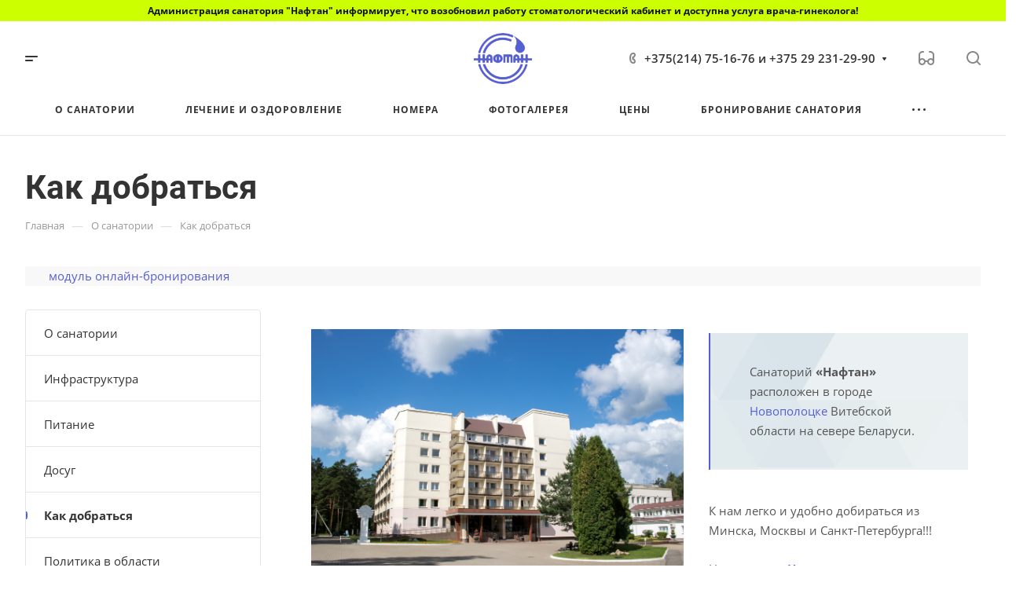

--- FILE ---
content_type: text/html; charset=UTF-8
request_url: https://sanprof.naftan.by/company/kak-dobratsya/
body_size: 54565
content:
<!DOCTYPE html>
<html xmlns="http://www.w3.org/1999/xhtml" xml:lang="ru" lang="ru" class="  ">
	<head>
		<title>Как добраться</title>
		<meta name="viewport" content="initial-scale=1.0, width=device-width" />
		<meta name="HandheldFriendly" content="true" />
		<meta name="yes" content="yes" />
		<meta name="apple-mobile-web-app-status-bar-style" content="black" />
		<meta name="SKYPE_TOOLBAR" content="SKYPE_TOOLBAR_PARSER_COMPATIBLE" />
		<meta http-equiv="Content-Type" content="text/html; charset=UTF-8" />
<meta name="keywords" content="медицинский центр, медицинкие услуги, медицинская клиника, частный медицинский центр, платные медицинские услуги, платная поликлиника" />
<meta name="description" content="Санаторий «Нафтан» расположен в городе Новополоцке Витебской области на севере Беларуси. Наш адрес: г. Новополоцк, ул. Молодежная 1г." />
<script data-skip-moving="true">(function(w, d) {var v = w.frameCacheVars = {"CACHE_MODE":"HTMLCACHE","storageBlocks":[],"dynamicBlocks":{"D1U6To":"d41d8cd98f00","options-block":"d41d8cd98f00","5oyL9T":"ccb559945b39","bTMybT":"d41d8cd98f00","kkZh5b":"d17ef1003252","bottom-panel-block":"d41d8cd98f00","9db6mQ":"d41d8cd98f00"},"AUTO_UPDATE":true,"AUTO_UPDATE_TTL":120,"version":2};var inv = false;if (v.AUTO_UPDATE === false){if (v.AUTO_UPDATE_TTL && v.AUTO_UPDATE_TTL > 0){var lm = Date.parse(d.lastModified);if (!isNaN(lm)){var td = new Date().getTime();if ((lm + v.AUTO_UPDATE_TTL * 1000) >= td){w.frameRequestStart = false;w.preventAutoUpdate = true;return;}inv = true;}}else{w.frameRequestStart = false;w.preventAutoUpdate = true;return;}}var r = w.XMLHttpRequest ? new XMLHttpRequest() : (w.ActiveXObject ? new w.ActiveXObject("Microsoft.XMLHTTP") : null);if (!r) { return; }w.frameRequestStart = true;var m = v.CACHE_MODE; var l = w.location; var x = new Date().getTime();var q = "?bxrand=" + x + (l.search.length > 0 ? "&" + l.search.substring(1) : "");var u = l.protocol + "//" + l.host + l.pathname + q;r.open("GET", u, true);r.setRequestHeader("BX-ACTION-TYPE", "get_dynamic");r.setRequestHeader("X-Bitrix-Composite", "get_dynamic");r.setRequestHeader("BX-CACHE-MODE", m);r.setRequestHeader("BX-CACHE-BLOCKS", v.dynamicBlocks ? JSON.stringify(v.dynamicBlocks) : "");if (inv){r.setRequestHeader("BX-INVALIDATE-CACHE", "Y");}try { r.setRequestHeader("BX-REF", d.referrer || "");} catch(e) {}if (m === "APPCACHE"){r.setRequestHeader("BX-APPCACHE-PARAMS", JSON.stringify(v.PARAMS));r.setRequestHeader("BX-APPCACHE-URL", v.PAGE_URL ? v.PAGE_URL : "");}r.onreadystatechange = function() {if (r.readyState != 4) { return; }var a = r.getResponseHeader("BX-RAND");var b = w.BX && w.BX.frameCache ? w.BX.frameCache : false;if (a != x || !((r.status >= 200 && r.status < 300) || r.status === 304 || r.status === 1223 || r.status === 0)){var f = {error:true, reason:a!=x?"bad_rand":"bad_status", url:u, xhr:r, status:r.status};if (w.BX && w.BX.ready && b){BX.ready(function() {setTimeout(function(){BX.onCustomEvent("onFrameDataRequestFail", [f]);}, 0);});}w.frameRequestFail = f;return;}if (b){b.onFrameDataReceived(r.responseText);if (!w.frameUpdateInvoked){b.update(false);}w.frameUpdateInvoked = true;}else{w.frameDataString = r.responseText;}};r.send();var p = w.performance;if (p && p.addEventListener && p.getEntries && p.setResourceTimingBufferSize){var e = 'resourcetimingbufferfull';var h = function() {if (w.BX && w.BX.frameCache && w.BX.frameCache.frameDataInserted){p.removeEventListener(e, h);}else {p.setResourceTimingBufferSize(p.getEntries().length + 50);}};p.addEventListener(e, h);}})(window, document);</script>
<script data-skip-moving="true">(function(w, d, n) {var cl = "bx-core";var ht = d.documentElement;var htc = ht ? ht.className : undefined;if (htc === undefined || htc.indexOf(cl) !== -1){return;}var ua = n.userAgent;if (/(iPad;)|(iPhone;)/i.test(ua)){cl += " bx-ios";}else if (/Windows/i.test(ua)){cl += ' bx-win';}else if (/Macintosh/i.test(ua)){cl += " bx-mac";}else if (/Linux/i.test(ua) && !/Android/i.test(ua)){cl += " bx-linux";}else if (/Android/i.test(ua)){cl += " bx-android";}cl += (/(ipad|iphone|android|mobile|touch)/i.test(ua) ? " bx-touch" : " bx-no-touch");cl += w.devicePixelRatio && w.devicePixelRatio >= 2? " bx-retina": " bx-no-retina";if (/AppleWebKit/.test(ua)){cl += " bx-chrome";}else if (/Opera/.test(ua)){cl += " bx-opera";}else if (/Firefox/.test(ua)){cl += " bx-firefox";}ht.className = htc ? htc + " " + cl : cl;})(window, document, navigator);</script>


<link href="/bitrix/cache/css/s1/aspro-allcorp3medc/page_1966a743df6af72af699aac1da0e41fd/page_1966a743df6af72af699aac1da0e41fd_v1.css?17688146271449" rel="stylesheet"/>
<link href="/bitrix/cache/css/s1/aspro-allcorp3medc/default_057291fa57f526410a7cae80a95b4ad6/default_057291fa57f526410a7cae80a95b4ad6_v1.css?17688056272020" rel="stylesheet"/>
<link href="/bitrix/cache/css/s1/aspro-allcorp3medc/template_07bda3b3549e075b4f35d916d0b2a668/template_07bda3b3549e075b4f35d916d0b2a668_v1.css?1768805647749331" rel="stylesheet" data-template-style="true"/>







				<script data-skip-moving="true" src="/bitrix/js/main/jquery/jquery-2.1.3.min.js"></script>
				<script data-skip-moving="true" src="/bitrix/templates/aspro-allcorp3medc/js/speed.min.js?=1711719881"></script>
			
<style>html {--theme-base-color: #545fd1;--theme-base-opacity-color: #545fd11a;--theme-more-color: #545fd1;--theme-border-radius:4px;--theme-text-transform:none;--theme-letter-spacing:normal;--theme-button-font-size:0%;--theme-button-padding-2px:0%;--theme-button-padding-1px:0%;--theme-more-color-hue:235;--theme-more-color-saturation:58%;--theme-more-color-lightness:57%;--theme-base-color-hue:235;--theme-base-color-saturation:58%;--theme-base-color-lightness:57%;--theme-lightness-hover-diff:6%}</style>
<style>.switcher-title {font-family: "Roboto", Arial, sans-serif;}</style>
<link href="/bitrix/templates/aspro-allcorp3medc/css/print.min.css?171171988111596" data-template-style="true" rel="stylesheet" media="print">
<script src="/bitrix/templates/aspro-allcorp3medc/vendor/lazysizes.min.js" data-skip-moving="true" defer=""></script>
<script src="/bitrix/templates/aspro-allcorp3medc/vendor/ls.unveilhooks.min.js" data-skip-moving="true" defer=""></script>
<script data-skip-moving="true" src="/bitrix/templates/aspro-allcorp3medc/js/actual.counter.min.js?=1711719881" defer></script>
<link rel="shortcut icon" href="/favicon.png" type="image/png" />
<link rel="apple-touch-icon" sizes="180x180" href="/upload/CAllcorp3Medc/bc4/9ccyttontzixpeq7mvhb7ae0yjb0vp13.png" />
<meta property="og:title" content="Как добраться" />
<meta property="og:type" content="website" />
<meta property="og:image" content="https://sanprof.naftan.by/upload/CAllcorp3Medc/112/3fizfkqyllpf3j9j7yvf5jpzom4cyw28.png" />
<link rel="image_src" href="https://sanprof.naftan.by/upload/CAllcorp3Medc/112/3fizfkqyllpf3j9j7yvf5jpzom4cyw28.png"  />
<meta property="og:url" content="https://sanprof.naftan.by/company/kak-dobratsya/" />
<meta property="og:description" content="Санаторий «Нафтан» расположен в городе Новополоцке Витебской области на севере Беларуси. Наш адрес: г. Новополоцк, ул. Молодежная 1г." />



		<meta name="google-site-verification" content="3_cV2GzIKeoaqqT9BQp014SdOpqRv1VG9AyvWwPxVFQ" />
<meta name="yandex-verification" content="449737f2cfc5623b" />

		
        <link rel="stylesheet" href="/bitrix/templates/aspro-allcorp3medc/css/travelline-style.css" />
        	</head>
	<body class=" site_s1   header_padding-160 side_left region_confirm_normal header_fill_light all_title_1 menu_lowercase_n fixed_y mfixed_y mfixed_view_always title_position_left mmenu_leftside mheader-v1 footer-v1 fill_bg_ header-v11 title-v1 bottom-icons-panel_y with_phones warning_banner_n theme-light" id="main" data-site="/">
        
    <p class="announcement ">	 



                                                   
               Администрация санатория "Нафтан" информирует, что  возобновил работу стоматологический кабинет и доступна услуга врача-гинеколога!
                                         </p>

    <style>
        .announcement{
            padding: 5px 0;
            margin-bottom: 0;
            background: #ccff00;
            color: #111111;
            font-weight: 700;
            text-align: center;
            font-size: 12px;
            line-height: normal;
        }
        .announcement_mobile{
            padding: 5px 15px;
            margin-bottom: unset;
        }
    </style>
    
        <div class="bx_areas"></div>

		
		<div id="panel"></div>


		<div id="bxdynamic_D1U6To_start" style="display:none"></div><div id="bxdynamic_D1U6To_end" style="display:none"></div>						<script data-skip-moving="true">
			var solutionName = 'arAllcorp3MedcOptions';
			var arAsproOptions = window[solutionName] = ({});
		</script>
		<script src="/bitrix/templates/aspro-allcorp3medc/js/setTheme.php?site_id=s1&site_dir=/" data-skip-moving="true"></script>
				<div id="bxdynamic_options-block_start" style="display:none"></div><div id="bxdynamic_options-block_end" style="display:none"></div>
		<div class="body  hover_">
			<div class="body_media"></div>

						<div id="eyed-panel" class="eyed-panel">
			<div class="eyed-panel__inner">
			<noindex>
			<div class="maxwidth-theme">
				<div class="line-block flexbox--justify-beetwen flexbox--wrap line-block--24-vertical">
					<div class="line-block__item eyed-panel__item" data-option="FONT-SIZE">
						<div class="line-block line-block--8-vertical">
							<div class="line-block__item eyed-panel__item-title font_bold">Размер шрифта</div>
							<div class="line-block__item eyed-panel__item-values">
								<div class="line-block line-block--8">
									<div class="line-block__item">
										<a href="" class="eyed-panel__item-value active" data-option_value="16" rel="nofollow" title="Уменьшенный размер шрифта"><i class="svg inline  svg-inline-" aria-hidden="true" ><svg width="19" height="13" viewBox="0 0 19 13" fill="none" xmlns="http://www.w3.org/2000/svg">
    <path d="M8.96686 11.9968L7.82623 8.82495H3.45905L2.34186 11.9968H0.373108L4.64655 0.528076H6.6778L10.9512 11.9968H8.96686ZM7.33405 7.21558L6.26373 4.1062C6.18561 3.89787 6.07623 3.56974 5.93561 3.12183C5.80019 2.67391 5.70644 2.34578 5.65436 2.13745C5.51373 2.77808 5.308 3.4786 5.03717 4.23901L4.00592 7.21558H7.33405ZM17.67 11.9968L17.3028 10.7937H17.2403C16.8236 11.3197 16.4044 11.6791 15.9825 11.8718C15.5606 12.0593 15.0189 12.1531 14.3575 12.1531C13.5085 12.1531 12.8445 11.9239 12.3653 11.4656C11.8913 11.0072 11.6544 10.3588 11.6544 9.52026C11.6544 8.62964 11.9851 7.95776 12.6465 7.50464C13.308 7.05151 14.3158 6.80412 15.67 6.76245L17.1622 6.71558V6.25464C17.1622 5.70256 17.032 5.2911 16.7715 5.02026C16.5163 4.74422 16.1179 4.6062 15.5762 4.6062C15.1335 4.6062 14.709 4.67131 14.3028 4.80151C13.8965 4.93172 13.5059 5.08537 13.1309 5.26245L12.5372 3.94995C13.0059 3.70516 13.5189 3.52026 14.0762 3.39526C14.6335 3.26506 15.1596 3.19995 15.6544 3.19995C16.7533 3.19995 17.5814 3.43953 18.1387 3.9187C18.7012 4.39787 18.9825 5.15047 18.9825 6.17651V11.9968H17.67ZM14.9356 10.7468C15.6023 10.7468 16.1361 10.5619 16.5372 10.1921C16.9434 9.81714 17.1465 9.2937 17.1465 8.62183V7.87183L16.0372 7.9187C15.1726 7.94995 14.5424 8.09578 14.1465 8.3562C13.7559 8.61141 13.5606 9.00464 13.5606 9.53589C13.5606 9.92131 13.6752 10.2208 13.9044 10.4343C14.1335 10.6427 14.4773 10.7468 14.9356 10.7468Z" fill="black"/>
</svg>
</i></a>
									</div>
									<div class="line-block__item">
										<a href="" class="eyed-panel__item-value" data-option_value="20" 
										rel="nofollow" title="Нормальный размер шрифта"><i class="svg inline  svg-inline-" aria-hidden="true" ><svg width="27" height="17" viewBox="0 0 27 17" fill="none" xmlns="http://www.w3.org/2000/svg">
    <path d="M12.2302 16L10.6618 11.6387H4.65692L3.12079 16H0.413757L6.28973 0.230469H9.0827L14.9587 16H12.2302ZM9.98505 9.42578L8.51337 5.15039C8.40594 4.86393 8.25555 4.41276 8.06219 3.79688C7.876 3.18099 7.74709 2.72982 7.67548 2.44336C7.48212 3.32422 7.19924 4.28743 6.82684 5.33301L5.40887 9.42578H9.98505ZM24.197 16L23.6921 14.3457H23.6061C23.0332 15.069 22.4567 15.5632 21.8766 15.8281C21.2966 16.0859 20.5518 16.2148 19.6423 16.2148C18.475 16.2148 17.5619 15.8997 16.903 15.2695C16.2513 14.6393 15.9255 13.7477 15.9255 12.5947C15.9255 11.3701 16.3802 10.4463 17.2897 9.82324C18.1992 9.2002 19.585 8.86003 21.447 8.80273L23.4987 8.73828V8.10449C23.4987 7.34538 23.3197 6.77962 22.9616 6.40723C22.6107 6.02767 22.0628 5.83789 21.3181 5.83789C20.7093 5.83789 20.1257 5.92741 19.5671 6.10645C19.0085 6.28548 18.4714 6.49674 17.9557 6.74023L17.1393 4.93555C17.7839 4.59896 18.4893 4.34473 19.2556 4.17285C20.0218 3.99382 20.7451 3.9043 21.4255 3.9043C22.9365 3.9043 24.0752 4.23372 24.8415 4.89258C25.6149 5.55143 26.0016 6.58626 26.0016 7.99707V16H24.197ZM20.4372 14.2812C21.3539 14.2812 22.0879 14.027 22.6393 13.5186C23.1979 13.0029 23.4772 12.2832 23.4772 11.3594V10.3281L21.9518 10.3926C20.763 10.4355 19.8965 10.6361 19.3522 10.9941C18.8151 11.3451 18.5466 11.8857 18.5466 12.6162C18.5466 13.1462 18.7041 13.5579 19.0192 13.8516C19.3343 14.138 19.807 14.2812 20.4372 14.2812Z" fill="black"/>
</svg></i></a>
									</div>
									<div class="line-block__item">
										<a href="" class="eyed-panel__item-value" data-option_value="24" rel="nofollow" title=" Увеличенный размер шрифта"><i class="svg inline  svg-inline-" aria-hidden="true" ><svg width="34" height="22" viewBox="0 0 34 22" fill="none" xmlns="http://www.w3.org/2000/svg">
    <path d="M15.4788 21L13.4827 15.4492H5.84009L3.88501 21H0.439697L7.91821 0.929688H11.4729L18.9514 21H15.4788ZM12.6213 12.6328L10.7483 7.19141C10.6116 6.82682 10.4202 6.2526 10.1741 5.46875C9.93709 4.6849 9.77303 4.11068 9.68188 3.74609C9.43579 4.86719 9.07576 6.0931 8.60181 7.42383L6.79712 12.6328H12.6213ZM30.7092 21L30.0667 18.8945H29.9573C29.2281 19.8151 28.4944 20.444 27.7561 20.7812C27.0178 21.1094 26.0699 21.2734 24.9124 21.2734C23.4267 21.2734 22.2646 20.8724 21.426 20.0703C20.5966 19.2682 20.1819 18.1335 20.1819 16.666C20.1819 15.1074 20.7607 13.9316 21.9182 13.1387C23.0758 12.3457 24.8394 11.9128 27.2092 11.8398L29.8206 11.7578V10.9512C29.8206 9.98503 29.5927 9.26497 29.137 8.79102C28.6903 8.30794 27.9931 8.06641 27.0452 8.06641C26.2704 8.06641 25.5276 8.18034 24.8167 8.4082C24.1057 8.63607 23.4221 8.90495 22.7659 9.21484L21.7268 6.91797C22.5471 6.48958 23.4449 6.16602 24.4202 5.94727C25.3954 5.7194 26.316 5.60547 27.1819 5.60547C29.1051 5.60547 30.5543 6.02474 31.5295 6.86328C32.5139 7.70182 33.0061 9.01888 33.0061 10.8145V21H30.7092ZM25.9241 18.8125C27.0907 18.8125 28.025 18.4889 28.7268 17.8418C29.4377 17.1855 29.7932 16.2695 29.7932 15.0938V13.7812L27.8518 13.8633C26.3388 13.918 25.2359 14.1732 24.5432 14.6289C23.8596 15.0755 23.5178 15.7637 23.5178 16.6934C23.5178 17.3678 23.7183 17.8919 24.1194 18.2656C24.5204 18.6302 25.122 18.8125 25.9241 18.8125Z" fill="black"/>
</svg></i></a>
									</div>
								</div>
							</div>
						</div>
					</div>
					<div class="line-block__item eyed-panel__item" data-option="COLOR-SCHEME">
						<div class="line-block line-block--8-vertical">
							<div class="line-block__item eyed-panel__item-title font_bold">Цвет фона и шрифта</div>
							<div class="line-block__item eyed-panel__item-values">
								<div class="line-block line-block--8">
									<div class="line-block__item">
										<a href="" class="eyed-panel__item-value active" data-option_value="black" rel="nofollow" title="Черным по белому фону"><span><i class="svg inline  svg-inline-" aria-hidden="true" ><svg width="12" height="18" viewBox="0 0 12 18" fill="none" xmlns="http://www.w3.org/2000/svg">
    <path d="M10 10.7227H11.9962V17.0028H9.36823V13H0V0H2.72461V10.7324H7.28418V0H10V10.7227Z" fill="black"/>
</svg></i></span></a>
									</div>
									<div class="line-block__item">
										<a href="" class="eyed-panel__item-value" data-option_value="yellow" rel="nofollow" title="Желтым по черному фону"><span><i class="svg inline  svg-inline-" aria-hidden="true" ><svg width="12" height="18" viewBox="0 0 12 18" fill="none" xmlns="http://www.w3.org/2000/svg">
    <path d="M10 10.7227H11.9962V17.0028H9.36823V13H0V0H2.72461V10.7324H7.28418V0H10V10.7227Z" fill="#FFFF00"/>
</svg></i></span></a>
									</div>
									<div class="line-block__item">
										<a href="" class="eyed-panel__item-value" data-option_value="blue" rel="nofollow" title="Синим по голубому фону"><span><i class="svg inline  svg-inline-" aria-hidden="true" ><svg width="12" height="18" viewBox="0 0 12 18" fill="none" xmlns="http://www.w3.org/2000/svg">
    <path d="M10 10.7227H11.9962V17.0028H9.36823V13H0V0H2.72461V10.7324H7.28418V0H10V10.7227Z" fill="#133C58"/>
</svg></i></span></a>
									</div>
								</div>
							</div>
						</div>
					</div>
					<div class="line-block__item eyed-panel__item" data-option="IMAGES">
						<div class="line-block line-block--8-vertical">
							<div class="line-block__item eyed-panel__item-title font_bold">Изображения</div>
							<div class="line-block__item eyed-panel__item-values">
								<div class="line-block line-block--8">
									<div class="line-block__item">
										<a href="" class="eyed-panel__item-value active" data-option_value="1" rel="nofollow" title="Отображать изображения"><i class="svg inline  svg-inline-" aria-hidden="true" ><svg width="23" height="16" viewBox="0 0 23 16" fill="none" xmlns="http://www.w3.org/2000/svg">
    <path fill-rule="evenodd" clip-rule="evenodd" d="M6.99999 3C6.99999 4.65685 5.65684 6 3.99999 6C2.34314 6 0.99999 4.65685 0.99999 3C0.99999 1.34315 2.34314 0 3.99999 0C5.65684 0 6.99999 1.34315 6.99999 3ZM5.24741 8.86009L0.451182 14.3415C-0.114578 14.9881 0.344599 16 1.20376 16H13L6.75257 8.86009C6.35416 8.40476 5.64583 8.40476 5.24741 8.86009ZM12.2137 3.00071L8.52538 7.69489L15.9999 15.9999H21.9425C22.777 15.9999 23.2444 15.0382 22.7288 14.3821L13.7863 3.00071C13.3859 2.49114 12.614 2.49114 12.2137 3.00071Z" fill="black"/>
</svg></i></a>
									</div>
									<div class="line-block__item">
										<a href="" class="eyed-panel__item-value" data-option_value="0" rel="nofollow" title="Скрывать изображения"><i class="svg inline  svg-inline-" aria-hidden="true" ><svg width="20" height="20" viewBox="0 0 20 20" fill="none" xmlns="http://www.w3.org/2000/svg">
    <path fill-rule="evenodd" clip-rule="evenodd" d="M17 10C17 13.866 13.866 17 10 17C8.6099 17 7.31444 16.5948 6.22529 15.8961L15.8961 6.22529C16.5948 7.31444 17 8.6099 17 10ZM4.06915 18.0522C5.72846 19.2764 7.77973 20 10 20C15.5228 20 20 15.5228 20 10C20 4.47715 15.5228 0 10 0C4.47715 0 0 4.47715 0 10C0 12.2203 0.723592 14.2716 1.94782 15.9309L1.9023 15.9764L2.2681 16.3422C2.68477 16.8496 3.15041 17.3152 3.6578 17.7319L4.02362 18.0977L4.06915 18.0522ZM4.10396 13.7748L13.7748 4.10396C12.6856 3.40521 11.3901 3 10 3C6.13401 3 3 6.13401 3 10C3 11.3901 3.40521 12.6856 4.10396 13.7748Z" fill="black"/>
</svg></i></a>
									</div>
								</div>
							</div>
						</div>
					</div>
					<div class="line-block__item eyed-panel__item" data-option="SPEAKER">
						<div class="line-block line-block--8-vertical">
							<div class="line-block__item eyed-panel__item-title font_bold">Озвучивание текста</div>
							<div class="line-block__item eyed-panel__item-values">
								<div class="line-block line-block--8">
									<div class="line-block__item">
										<a href="" class="eyed-panel__item-value active" data-option_value="1" title="Озвучивать текст" rel="nofollow"><i class="svg inline  svg-inline-" aria-hidden="true" ><svg width="25" height="19" viewBox="0 0 25 19" fill="none" xmlns="http://www.w3.org/2000/svg">
    <path fill-rule="evenodd" clip-rule="evenodd" d="M5 12H2C0.895431 12 0 11.1046 0 9.99999V7.99998C0 6.89541 0.895424 5.99998 1.99999 5.99997L5 5.99996L10.2668 0.321492C10.8851 -0.345077 12 0.0923814 12 1.00153V17.0071C12 17.9166 10.8843 18.3538 10.2663 17.6865L5 12ZM23.7591 4.1292C23.1194 2.58498 22.1819 1.18187 21 -3.15548e-05L19.6087 1.39131C20.6078 2.39049 21.4004 3.5767 21.9412 4.88219C22.4819 6.18769 22.7603 7.58691 22.7603 8.99997C22.7603 10.413 22.4819 11.8122 21.9412 13.1177C21.4004 14.4232 20.6078 15.6094 19.6087 16.6086L21 18C22.1819 16.8181 23.1194 15.415 23.7591 13.8707C24.3987 12.3265 24.7279 10.6714 24.7279 8.99997C24.7279 7.32851 24.3987 5.67343 23.7591 4.1292ZM18.2294 2.30707C19.1083 3.186 19.8055 4.22943 20.2812 5.3778C20.7568 6.52617 21.0016 7.75698 21.0016 8.99997C21.0016 10.243 20.7568 11.4738 20.2812 12.6221C19.8055 13.7705 19.1083 14.8139 18.2294 15.6929L16.8317 14.2952C17.5271 13.5999 18.0787 12.7743 18.4551 11.8657C18.8314 10.9572 19.0251 9.98339 19.0251 8.99997C19.0251 8.01655 18.8314 7.04275 18.4551 6.13419C18.0787 5.22562 17.5271 4.40008 16.8317 3.7047L18.2294 2.30707ZM17.1192 9.07167C17.1342 7.50657 16.6595 5.97594 15.7615 4.69398L14.4778 5.59316C15.1883 6.60742 15.5639 7.81841 15.552 9.05669C15.5402 10.295 15.1415 11.4986 14.4118 12.4991L15.6781 13.4226C16.6004 12.158 17.1043 10.6368 17.1192 9.07167Z" fill="black"/>
</svg></i></a>
									</div>
									<div class="line-block__item">
										<a href="" class="eyed-panel__item-value" data-option_value="0" title="Не озвучивать текст" rel="nofollow"><i class="svg inline  svg-inline-" aria-hidden="true" ><svg width="20" height="20" viewBox="0 0 20 20" fill="none" xmlns="http://www.w3.org/2000/svg">
    <path fill-rule="evenodd" clip-rule="evenodd" d="M17 10C17 13.866 13.866 17 10 17C8.6099 17 7.31444 16.5948 6.22529 15.8961L15.8961 6.22529C16.5948 7.31444 17 8.6099 17 10ZM4.06915 18.0522C5.72846 19.2764 7.77973 20 10 20C15.5228 20 20 15.5228 20 10C20 4.47715 15.5228 0 10 0C4.47715 0 0 4.47715 0 10C0 12.2203 0.723592 14.2716 1.94782 15.9309L1.9023 15.9764L2.2681 16.3422C2.68477 16.8496 3.15041 17.3152 3.6578 17.7319L4.02362 18.0977L4.06915 18.0522ZM4.10396 13.7748L13.7748 4.10396C12.6856 3.40521 11.3901 3 10 3C6.13401 3 3 6.13401 3 10C3 11.3901 3.40521 12.6856 4.10396 13.7748Z" fill="black"/>
</svg></i></a>
									</div>
								</div>
							</div>
						</div>
					</div>
					<div class="line-block__item">
						<div class="btn btn-default eyed-toggle eyed-toggle--off font_bold"><i class="svg inline  svg-inline-" aria-hidden="true" ><svg width="22" height="14" viewBox="0 0 22 14" fill="none" xmlns="http://www.w3.org/2000/svg">
    <path fill-rule="evenodd" clip-rule="evenodd" d="M16.4576 3.84755C17.9142 4.86718 19.1161 6.0974 19.9011 7C19.1161 7.9026 17.9142 9.13282 16.4576 10.1524C14.88 11.2568 13.1674 12 11.4625 12C9.75763 12 8.04508 11.2568 6.46746 10.1524C5.01083 9.13282 3.80896 7.9026 3.02394 7C3.80896 6.0974 5.01083 4.86718 6.46746 3.84755C6.519 3.81148 6.57068 3.77578 6.6225 3.74049C6.51809 4.14288 6.46252 4.56495 6.46252 5C6.46252 7.76142 8.7011 10 11.4625 10C14.2239 10 16.4625 7.76142 16.4625 5C16.4625 4.56495 16.407 4.14288 16.3025 3.74049C16.3544 3.77578 16.406 3.81148 16.4576 3.84755ZM11.4625 0C16.0118 0 19.916 3.92521 21.5903 5.89701C22.1366 6.54044 22.1366 7.45956 21.5903 8.10299C19.916 10.0748 16.0118 14 11.4625 14C6.91329 14 3.00906 10.0748 1.3348 8.10299C0.788465 7.45956 0.788465 6.54044 1.3348 5.89701C3.00906 3.92521 6.91329 0 11.4625 0ZM11.4625 2C9.80567 2 8.46252 3.34315 8.46252 5C8.46252 6.65685 9.80567 8 11.4625 8C13.1194 8 14.4625 6.65685 14.4625 5C14.4625 3.34315 13.1194 2 11.4625 2Z" fill="black"/>
</svg></i>Обычная версия сайта</div>
					</div>
				</div>
			</div>
			</noindex>
		</div>
					</div>			<div class="visible-lg visible-md title-v1" data-ajax-block="HEADER" data-ajax-callback="headerInit">
				
<div class="mega-fixed-menu header--color_dark mega-fixed-menu--dark" data-src="" style="background: url(/upload/iblock/34a/6zknowrm0bv2o3miwzxt708c8a50nxjo.jpg) no-repeat center;">
	<div class="mega-fixed-menu__row ">
		<div class="line-block line-block--100 line-block--32-1400">
						<div class="line-block__item">
				<div class="logo no-shrinked ">
					<a class="menu-light-icon-fill banner-light-icon-fill" href="/"><img src="/upload/CAllcorp3Medc/112/3fizfkqyllpf3j9j7yvf5jpzom4cyw28.png" alt="Санаторий «НАФТАН» первой категории" title="Санаторий «НАФТАН» первой категории" data-src="" /></a>				</div>
			</div>

									
			<div class="line-block__item hide-1100 " data-ajax-load-block="HEADER_TOGGLE_SLOGAN">
				
																			
				
			</div>


					</div>

		<div class="line-block line-block--48">
									
			<div class="line-block__item no-shrinked " data-ajax-load-block="HEADER_TOGGLE_PHONE">
				
												<div class="icon-block--with_icon ">
								<div class="phones">
																		<div class="phones__phones-wrapper">
																						
								<div class="phones__inner phones__inner--with_dropdown phones__inner--big fill-theme-parent">
								<span class="icon-block__only-icon banner-light-icon-fill menu-light-icon-fill fill-theme-target">
					<i class="svg inline  svg-inline-" aria-hidden="true" ><svg width="14" height="18" viewBox="0 0 14 18" fill="none" xmlns="http://www.w3.org/2000/svg">
<path fill-rule="evenodd" clip-rule="evenodd" d="M6.63104 7.97841C6.80463 8.37048 7.0041 8.78717 7.15518 9.07225C7.27009 9.28907 7.49877 9.67951 7.75313 10.0735C7.76214 10.0675 7.77119 10.0616 7.78029 10.0557C8.42453 9.63686 9.0857 9.68158 9.33213 9.70774C9.65095 9.7416 9.94005 9.82627 10.1562 9.90146C10.5996 10.0556 11.0572 10.2844 11.4507 10.5088C11.8534 10.7384 12.2607 11.0047 12.6067 11.2698C12.7791 11.4018 12.9587 11.5506 13.1228 11.7095C13.2598 11.8422 13.4996 12.0889 13.6819 12.4208C13.9567 12.9214 13.9912 13.4324 13.9984 13.6733C14.0076 13.9837 13.9774 14.2994 13.9216 14.5917C13.8662 14.8818 13.7732 15.2138 13.6215 15.5388C13.4853 15.8308 13.2157 16.3046 12.7088 16.6593C12.2763 16.9621 12.101 17.0614 11.5704 17.3623C11.5097 17.3967 11.4445 17.4337 11.3736 17.4739C10.0199 18.2431 8.63271 17.9822 7.88102 17.8407C7.83467 17.832 7.79075 17.8237 7.74939 17.8162C6.75715 17.6353 5.7137 16.9402 4.80916 16.0871C3.83349 15.1669 2.7972 13.855 1.8574 12.1001C-0.0332021 8.56968 -0.11428 5.48344 0.0632851 4.44905C0.155366 3.91264 0.377274 3.31038 0.67849 2.76835C0.975733 2.23348 1.45254 1.57218 2.16387 1.10241C2.86272 0.640891 3.08665 0.498187 3.5503 0.267086C4.05424 0.0159067 4.54851 -0.00825558 4.84873 0.00182873C5.18399 0.01309 5.50575 0.0758517 5.78987 0.161581C6.29082 0.312738 7.02383 0.643641 7.53773 1.30319C7.84738 1.70061 7.96266 2.13768 8.0032 2.29536C8.0629 2.52757 8.10186 2.76842 8.12854 2.98699C8.18252 3.42919 8.20461 3.93488 8.19668 4.4186C8.1889 4.89393 8.15099 5.42764 8.05633 5.9073C8.00998 6.14217 7.93607 6.43773 7.80765 6.73085C7.7078 6.95878 7.43069 7.53172 6.78987 7.89289C6.7363 7.92309 6.68325 7.95156 6.63104 7.97841ZM4.36756 7.68433C4.55311 8.29107 5.08198 9.4331 5.38688 10.0084C5.69177 10.5837 6.4713 11.8462 6.90539 12.2852C7.33947 12.7242 7.68815 12.619 7.8981 12.5196C7.99603 12.4732 8.11572 12.3629 8.26158 12.2285C8.42842 12.0748 8.62948 11.8895 8.87134 11.7322C9.32463 11.4376 11.633 12.8464 11.9276 13.3829C12.1 13.6969 11.9533 14.7465 11.561 15.0211C11.208 15.2682 11.1075 15.3251 10.5781 15.6255C10.5193 15.6588 10.4551 15.6952 10.3847 15.7353C9.68103 16.1351 8.95879 16.0037 8.10853 15.8487C7.25828 15.6936 5.31836 14.3246 3.62164 11.1563C1.92491 7.98792 1.93885 5.3504 2.03552 4.78725C2.13219 4.22409 2.57448 3.22841 3.267 2.77107C3.95952 2.31373 4.09679 2.22961 4.44334 2.05688C4.78989 1.88414 5.64012 2.12285 5.95894 2.53204C6.27777 2.94122 6.32266 5.86013 5.80696 6.15079C5.54379 6.29912 5.29676 6.38092 5.09355 6.44822C4.89855 6.5128 4.74389 6.56401 4.65399 6.64783C4.65164 6.65003 4.64927 6.65224 4.64688 6.65446C4.4631 6.8257 4.18439 7.08538 4.36756 7.68433Z" fill="#888888"/>
</svg></i>				</span>
				<span class="icon-block__icon banner-light-icon-fill menu-light-icon-fill">
					<i class="svg inline  svg-inline-" aria-hidden="true" ><svg width="8" height="14" viewBox="0 0 8 14" fill="none" xmlns="http://www.w3.org/2000/svg">
<path fill-rule="evenodd" clip-rule="evenodd" d="M4.34544 9.19035C4.3752 9.1854 4.40497 9.18018 4.43443 9.17502C4.57281 9.15079 4.70419 9.12778 4.79424 9.13924C4.98831 9.16393 5.27614 9.5452 5.52934 10.0011C5.80442 10.4963 6.00721 10.9435 5.99815 11.2339C5.9891 11.5243 5.52934 11.9971 5.27589 11.9988C5.02244 12.0005 4.84757 11.9988 4.38109 11.9511C3.9146 11.9034 3.24475 11.4539 3.05287 11.15C3.01142 11.0843 2.9725 11.0222 2.93476 10.9589C2.79777 10.7292 2.67639 10.4843 2.50683 10.0011C2.38177 9.64464 2.27993 9.27989 2.2013 8.9099C2.14516 8.64574 2.10086 8.3789 2.06839 8.11052C2.02384 7.74223 2.00157 7.37103 2.00158 6.99983C2.00159 6.62863 2.02389 6.25743 2.06846 5.88914C2.09963 5.63166 2.14168 5.37559 2.19462 5.12194C2.27415 4.74093 2.37824 4.36536 2.50691 3.99859C2.67086 3.53124 2.78974 3.27887 2.92127 3.05774C2.96323 2.9872 3.00647 2.91984 3.05287 2.8497C3.24475 2.55965 3.88724 2.09621 4.38109 2.04852C4.8225 2.0059 5.01031 2.00383 5.20555 2.00168C5.22875 2.00142 5.25205 2.00116 5.27589 2.00084C5.50043 1.99777 5.99548 2.46384 5.99815 2.76576C6.00082 3.06768 5.80442 3.50335 5.52934 3.99859C5.27614 4.45445 5.03412 4.83208 4.79424 4.86041C4.67301 4.87473 4.50319 4.84587 4.34543 4.81906C4.34446 4.8189 4.34349 4.81873 4.34253 4.81857C4.18927 4.79252 4.04775 4.76868 3.97373 4.78862C3.82312 4.82918 3.54967 4.93563 3.49577 5.30943C3.4932 5.32726 3.49073 5.34436 3.48836 5.36079C3.44104 5.68869 3.43248 5.74799 3.41183 5.99941C3.38433 6.33416 3.37058 6.66702 3.37058 6.99987C3.37058 7.3327 3.38433 7.66553 3.41183 8.00024L3.4131 8.0158C3.43387 8.26866 3.44294 8.37914 3.49577 8.69023C3.54967 9.00762 3.74545 9.17549 3.97986 9.2127C4.08232 9.22896 4.21374 9.21225 4.34544 9.19035ZM5.37457 6.77929C6.14981 6.56283 6.59901 5.993 6.72764 5.82983L6.72889 5.82825C6.95961 5.53558 7.15007 5.20246 7.27928 4.96984C7.43376 4.69172 7.59825 4.374 7.72726 4.05043C7.84309 3.75989 8.00443 3.28778 7.99965 2.74807C7.99459 2.17599 7.77645 1.73588 7.64424 1.50955C7.49263 1.24999 7.31188 1.03239 7.1437 0.862322C6.97566 0.692392 6.7691 0.518305 6.5318 0.372388C6.36872 0.272112 5.89055 -0.00858388 5.24849 0.000201648C5.22601 0.000509335 5.20348 0.000767052 5.18064 0.00102835C4.96138 0.00353635 4.71253 0.00638317 4.18864 0.056969C3.48664 0.124753 2.88759 0.440169 2.52245 0.674477C2.16526 0.903692 1.69714 1.27167 1.38331 1.74608C1.09444 2.18276 0.885227 2.57501 0.618097 3.33648C0.204199 4.51633 4.27173e-05 5.76124 6.70177e-09 6.99976C-4.27039e-05 8.23838 0.204061 9.48338 0.618057 10.6633C0.893193 11.4474 1.10375 11.8115 1.3601 12.2177C1.69309 12.7452 2.20651 13.1264 2.55172 13.3424C2.91355 13.5689 3.50343 13.8727 4.17747 13.9416C4.7199 13.997 4.96732 14.0017 5.28924 13.9996C5.89878 13.9955 6.3547 13.7409 6.55244 13.6179C6.80037 13.4635 7.01009 13.2804 7.17649 13.1062C7.34392 12.9308 7.51551 12.7142 7.65817 12.4628C7.78234 12.2439 7.98212 11.8299 7.99876 11.2962C8.01649 10.7279 7.84015 10.23 7.72897 9.95186C7.59938 9.62767 7.4336 9.30764 7.27928 9.02981C7.11975 8.74261 6.91803 8.42008 6.68541 8.1374C6.57069 7.99798 6.40884 7.81945 6.202 7.65484C6.06387 7.54492 5.77994 7.33821 5.3746 7.22192C5.37135 7.07433 5.37134 6.92688 5.37457 6.77929Z" fill="#888888"/>
</svg></i>				</span>

									<a class="phones__phone-link phones__phone-first dark_link banner-light-text menu-light-text icon-block__name" href="tel:+375214751676и+375292312990">+375(214) 75-16-76 и +375 29 231-29-90</a>
													<div class="phones__dropdown ">
						<div class="dropdown dropdown--relative">
																							<div class="phones__phone-more dropdown__item color-theme-hover dropdown__item--first ">
									<a class="phones__phone-link dark_link " rel="nofollow" href="tel:+375214751676и+375292312990">+375(214) 75-16-76 и +375 29 231-29-90<span class="phones__phone-descript phones__dropdown-title">Приобретение путевок </span></a>
								</div>
																							<div class="phones__phone-more dropdown__item color-theme-hover  ">
									<a class="phones__phone-link dark_link " rel="nofollow" href="tel:+375295246315">+375(29) 524-63-15 <span class="phones__phone-descript phones__dropdown-title">Для зарубежья (Viber, W.App,Telegram)</span></a>
								</div>
																							<div class="phones__phone-more dropdown__item color-theme-hover  dropdown__item--last">
									<a class="phones__phone-link dark_link " rel="nofollow" href="tel:+375214509995">+375(214) 50-99-95<span class="phones__phone-descript phones__dropdown-title">Администратор</span></a>
								</div>
														<div class="phones__dropdown-item callback-item">
								<div class="animate-load btn btn-default btn-wide" data-event="jqm" data-param-id="7" data-name="callback">
									Заказать звонок								</div>
							</div>
																					<div class="phones__dropdown-item">
													<div class="email__title phones__dropdown-title">
						E-mail					</div>
				
				<div class="phones__dropdown-value">
										<div>
						<a href="mailto:sanatory@naftan.by">sanatory@naftan.by</a><br>					</div>
				</div>

									</div>
																									<div class="phones__dropdown-item">
				
									<div class="address__title phones__dropdown-title">
						Адрес					</div>
				
				<div class="phones__dropdown-value">
										<div class="address__text address__text--large ">
						<p>211440 Республика Беларусь, Витебская область,<br>
 г.Новополоцк, ул.Молодежная, 1г</p>					</div>
				</div>

									</div>
																			
	<!-- noindex -->
			<div class="phones__dropdown-item social-item">
		<div class="social  social--picture-image">
		<ul class="social__items  ">
																														<li class="social__item social__item--image vk ">
							<a class="social__link fill-theme-hover banner-light-icon-fill menu-light-icon-fill" href="http://vkontakte.ru/id564042812" target="_blank" rel="nofollow" title="ВКонтакте">
															</a>
						</li>
																																																										<li class="social__item social__item--image inst ">
							<a class="social__link fill-theme-hover banner-light-icon-fill menu-light-icon-fill" href="https://www.instagram.com/sanatorium.naftan" target="_blank" rel="nofollow" title="Instagram">
															</a>
						</li>
																																																																									<li class="social__item social__item--image vi hide_on_desktop">
								<a class="social__link fill-theme-hover banner-light-icon-fill menu-light-icon-fill" href="viber://add?number=375292312990" target="_blank" rel="nofollow" title="Viber">
																	</a>
							</li>
												<li class="social__item social__item--image vi hide_on_mobile">
							<a class="social__link fill-theme-hover banner-light-icon-fill menu-light-icon-fill" href="viber://chat?number=+375292312990" target="_blank" rel="nofollow" title="Viber">
															</a>
						</li>
																																												<li class="social__item social__item--image wh ">
							<a class="social__link fill-theme-hover banner-light-icon-fill menu-light-icon-fill" href="https://wa.me/+375292312990" target="_blank" rel="nofollow" title="Whats App">
															</a>
						</li>
																																																						</ul>

			</div>
			</div>
		<!-- /noindex -->
						</div>
					</div>
											<span class="more-arrow banner-light-icon-fill menu-light-icon-fill fill-dark-light-block">
							<svg width="7" height="5" viewBox="0 0 7 5" fill="none" xmlns="http://www.w3.org/2000/svg">
<path d="M5.55157 0.0181274H1.45448C1.05285 0.0181274 0.815132 0.46773 1.04127 0.799648L3.08402 3.79799C3.28217 4.08883 3.71079 4.08939 3.90971 3.79907L5.96405 0.800736C6.19139 0.468921 5.9538 0.0181274 5.55157 0.0181274Z" fill="#333333"/>
</svg>
						</span>
												</div>
																		</div>

																	</div>
							</div>
						
				
			</div>


			
						
			<div class="line-block__item hidden" data-ajax-load-block="HEADER_TOGGLE_COMPARE">
				
			</div>


			
						
			<div class="line-block__item " data-ajax-load-block="HEADER_TOGGLE_BUTTON">
				
												<div class="header-button">
								    <div class="btn animate-load btn-default" data-event="jqm" data-param-id="10">Запись онлайн</div>
							</div>
						
				
			</div>


					</div>
	</div>

	<div class="mega-fixed-menu__row mega-fixed-menu__row--overflow mega-fixed-menu__main-part">
				<!-- noindex -->
			<div class="burger-menu burger-menu--dark">
								<div class="burger-menu__item--large  burger-menu__item--first burger-menu__item--current  burger-menu__item--dropdown ">
				<a class="burger-menu__link--large burger-menu__link--light switcher-title dark_link" href="/company/">
					О санатории				</a>
				<span class="burger-menu__item-delimiter"></span>
									<ul class="burger-menu__dropdown--right">
																				<li class="burger-menu__dropdown-item--middle  ">
								<div class="burger-menu__link-wrapper">
									<a class="burger-menu__link--middle burger-menu__link--light font_18 dark_link" href="/company/index.php" title="О санатории">
										О санатории									</a>
									
																	</div>
															</li>
																				<li class="burger-menu__dropdown-item--middle  ">
								<div class="burger-menu__link-wrapper">
									<a class="burger-menu__link--middle burger-menu__link--light font_18 dark_link" href="/company/infrastruktura/" title="Инфраструктура">
										Инфраструктура									</a>
									
																	</div>
															</li>
																				<li class="burger-menu__dropdown-item--middle  ">
								<div class="burger-menu__link-wrapper">
									<a class="burger-menu__link--middle burger-menu__link--light font_18 dark_link" href="/company/pitanie/" title="Питание">
										Питание									</a>
									
																	</div>
															</li>
																				<li class="burger-menu__dropdown-item--middle  ">
								<div class="burger-menu__link-wrapper">
									<a class="burger-menu__link--middle burger-menu__link--light font_18 dark_link" href="/company/dosug/" title="Досуг">
										Досуг									</a>
									
																	</div>
															</li>
																				<li class="burger-menu__dropdown-item--middle  burger-menu__dropdown-item--active">
								<div class="burger-menu__link-wrapper">
									<a class="burger-menu__link--middle burger-menu__link--light font_18 dark_link" href="/company/kak-dobratsya/" title="Как добраться">
										Как добраться									</a>
									
																	</div>
															</li>
																				<li class="burger-menu__dropdown-item--middle  ">
								<div class="burger-menu__link-wrapper">
									<a class="burger-menu__link--middle burger-menu__link--light font_18 dark_link" href="https://www.naftan.by/ru/Home/Security" title="Политика в области обработки персональных данных">
										Политика в области обработки персональных данных									</a>
									
																	</div>
															</li>
											</ul>
							</div>
											<div class="burger-menu__item--large    burger-menu__item--dropdown ">
				<a class="burger-menu__link--large burger-menu__link--light switcher-title dark_link" href="/services/">
					Лечение и оздоровление				</a>
				<span class="burger-menu__item-delimiter"></span>
									<ul class="burger-menu__dropdown--right">
																				<li class="burger-menu__dropdown-item--middle  ">
								<div class="burger-menu__link-wrapper">
									<a class="burger-menu__link--middle burger-menu__link--light font_18 dark_link" href="/services/meditsinskie-profili/" title="Медицинские профили">
										Медицинские профили									</a>
									
																	</div>
															</li>
																				<li class="burger-menu__dropdown-item--middle  ">
								<div class="burger-menu__link-wrapper">
									<a class="burger-menu__link--middle burger-menu__link--light font_18 dark_link" href="/services/putevki/" title="Путевки">
										Путевки									</a>
									
																	</div>
															</li>
																				<li class="burger-menu__dropdown-item--middle burger-menu__dropdown-item--with-dropdown ">
								<div class="burger-menu__link-wrapper">
									<a class="burger-menu__link--middle burger-menu__link--light font_18 dark_link" href="/services/normy-lechebnykh-uslug/" title="Нормы лечебных услуг">
										Нормы лечебных услуг									</a>
									
																			<i class="svg inline  svg-inline- burger-menu__dropdown-right-arrow bg-theme-hover" aria-hidden="true" ><svg width="3" height="5" viewBox="0 0 3 5" fill="none" xmlns="http://www.w3.org/2000/svg">
<path d="M3 2.5L0 5L0 0L3 2.5Z" fill="#333333"/>
</svg>
</i>																	</div>
																	<ul class="burger-menu__dropdown--bottom">
																					<li class="burger-menu__dropdown-item--small ">
												<a class="burger-menu__link--small burger-menu__link--light font_14 dark_link" href="/services/normy-lechebnykh-uslug/standart/" title="Стандарт">
													Стандарт												</a>
											</li>
																					<li class="burger-menu__dropdown-item--small ">
												<a class="burger-menu__link--small burger-menu__link--light font_14 dark_link" href="/services/normy-lechebnykh-uslug/prokardio-tur/" title="ПроКардио-тур">
													ПроКардио-тур												</a>
											</li>
																					<li class="burger-menu__dropdown-item--small ">
												<a class="burger-menu__link--small burger-menu__link--light font_14 dark_link" href="/services/normy-lechebnykh-uslug/velnes-tur/" title="Велнес-тур ">
													Велнес-тур 												</a>
											</li>
																					<li class="burger-menu__dropdown-item--small ">
												<a class="burger-menu__link--small burger-menu__link--light font_14 dark_link" href="/services/normy-lechebnykh-uslug/tur-vykhodnogo-dnya/" title="Тур выходного дня">
													Тур выходного дня												</a>
											</li>
																					<li class="burger-menu__dropdown-item--small ">
												<a class="burger-menu__link--small burger-menu__link--light font_14 dark_link" href="/services/normy-lechebnykh-uslug/dlya-detey-3-7-let/" title="Оздоровительная путёвка для детей 3-7 лет">
													Оздоровительная путёвка для детей 3-7 лет												</a>
											</li>
																					<li class="burger-menu__dropdown-item--small ">
												<a class="burger-menu__link--small burger-menu__link--light font_14 dark_link" href="/services/normy-lechebnykh-uslug/dlya-detey-8-18-let/" title="Оздоровительная путёвка для детей 8-18 лет">
													Оздоровительная путёвка для детей 8-18 лет												</a>
											</li>
																					<li class="burger-menu__dropdown-item--small ">
												<a class="burger-menu__link--small burger-menu__link--light font_14 dark_link" href="/services/normy-lechebnykh-uslug/aktivnoe-dolgoletie/" title="Активное долголетие ">
													Активное долголетие 												</a>
											</li>
																					<li class="burger-menu__dropdown-item--small ">
												<a class="burger-menu__link--small burger-menu__link--light font_14 dark_link" href="/services/normy-lechebnykh-uslug/velnes-akva/" title="Велнес-аква ">
													Велнес-аква 												</a>
											</li>
																					<li class="burger-menu__dropdown-item--small ">
												<a class="burger-menu__link--small burger-menu__link--light font_14 dark_link" href="/services/normy-lechebnykh-uslug/spa-tur-vykhodnogo-dnya/" title="СПА-Тур выходного дня">
													СПА-Тур выходного дня												</a>
											</li>
																					<li class="burger-menu__dropdown-item--small ">
												<a class="burger-menu__link--small burger-menu__link--light font_14 dark_link" href="/services/normy-lechebnykh-uslug/tonus/" title="Тонус">
													Тонус												</a>
											</li>
																					<li class="burger-menu__dropdown-item--small ">
												<a class="burger-menu__link--small burger-menu__link--light font_14 dark_link" href="/services/normy-lechebnykh-uslug/tur-vykhodnogo-dnya-dlya-detey-3-7-let/" title="Тур выходного дня для детей 3-7 лет">
													Тур выходного дня для детей 3-7 лет												</a>
											</li>
																					<li class="burger-menu__dropdown-item--small ">
												<a class="burger-menu__link--small burger-menu__link--light font_14 dark_link" href="/services/normy-lechebnykh-uslug/tur-vykhodnogo-dnya-dlya-detey-8-18-let/" title="Тур выходного дня для детей 8-18 лет">
													Тур выходного дня для детей 8-18 лет												</a>
											</li>
																					<li class="burger-menu__dropdown-item--small ">
												<a class="burger-menu__link--small burger-menu__link--light font_14 dark_link" href="/services/normy-lechebnykh-uslug/zhenskoe-zdorove/" title="Женское здоровье">
													Женское здоровье												</a>
											</li>
																			</ul>
															</li>
																				<li class="burger-menu__dropdown-item--middle burger-menu__dropdown-item--with-dropdown ">
								<div class="burger-menu__link-wrapper">
									<a class="burger-menu__link--middle burger-menu__link--light font_18 dark_link" href="/services/perechni-uslug/" title="Перечни услуг">
										Перечни услуг									</a>
									
																			<i class="svg inline  svg-inline- burger-menu__dropdown-right-arrow bg-theme-hover" aria-hidden="true" ><svg width="3" height="5" viewBox="0 0 3 5" fill="none" xmlns="http://www.w3.org/2000/svg">
<path d="M3 2.5L0 5L0 0L3 2.5Z" fill="#333333"/>
</svg>
</i>																	</div>
																	<ul class="burger-menu__dropdown--bottom">
																					<li class="burger-menu__dropdown-item--small ">
												<a class="burger-menu__link--small burger-menu__link--light font_14 dark_link" href="/services/perechni-uslug/stomatologiya-terapevticheskaya/" title="Стоматология терапевтическая">
													Стоматология терапевтическая												</a>
											</li>
																					<li class="burger-menu__dropdown-item--small ">
												<a class="burger-menu__link--small burger-menu__link--light font_14 dark_link" href="/services/perechni-uslug/galoterapiya/" title="Галотерапия">
													Галотерапия												</a>
											</li>
																					<li class="burger-menu__dropdown-item--small ">
												<a class="burger-menu__link--small burger-menu__link--light font_14 dark_link" href="/services/perechni-uslug/rentgenologicheskaya-diagnostika-dentalnaya/" title="Рентгенологическая диагностика (дентальная)">
													Рентгенологическая диагностика (дентальная)												</a>
											</li>
																					<li class="burger-menu__dropdown-item--small ">
												<a class="burger-menu__link--small burger-menu__link--light font_14 dark_link" href="/services/perechni-uslug/gipoksiterapiya-na-apparate-bionova/" title="Гипокситерапия на аппарате «Бионова»">
													Гипокситерапия на аппарате «Бионова»												</a>
											</li>
																					<li class="burger-menu__dropdown-item--small ">
												<a class="burger-menu__link--small burger-menu__link--light font_14 dark_link" href="/services/perechni-uslug/magnitoterapiya-obshchaya-na-apparate-magnitoturbotron/" title="Магнитотерапия общая на аппарате «Магнитотурботрон»">
													Магнитотерапия общая на аппарате «Магнитотурботрон»												</a>
											</li>
																					<li class="burger-menu__dropdown-item--small ">
												<a class="burger-menu__link--small burger-menu__link--light font_14 dark_link" href="/services/perechni-uslug/magnitoterapiya-obshchaya-mestnaya-na-apparate-bemer-3000/" title="Магнитотерапия общая  (местная) на аппарате «Bemer 3000»">
													Магнитотерапия общая  (местная) на аппарате «Bemer 3000»												</a>
											</li>
																					<li class="burger-menu__dropdown-item--small ">
												<a class="burger-menu__link--small burger-menu__link--light font_14 dark_link" href="/services/perechni-uslug/nizkochastotnyy-poyas-na-massazhnoy-kushetke-nuga-best/" title="Низкочастотный пояс на массажной кушетке «Нуга бест»">
													Низкочастотный пояс на массажной кушетке «Нуга бест»												</a>
											</li>
																					<li class="burger-menu__dropdown-item--small ">
												<a class="burger-menu__link--small burger-menu__link--light font_14 dark_link" href="/services/perechni-uslug/iglorefleksoterapiya-klassicheskaya/" title="Иглорефлексотерапия классическая">
													Иглорефлексотерапия классическая												</a>
											</li>
																					<li class="burger-menu__dropdown-item--small ">
												<a class="burger-menu__link--small burger-menu__link--light font_14 dark_link" href="/services/perechni-uslug/mekhanicheskiy-apparatnyy-massazh-na-massazhnoy-kushetke-nuga-best/" title="Механический аппаратный массаж на массажной кушетке «Нуга бест»">
													Механический аппаратный массаж на массажной кушетке «Нуга бест»												</a>
											</li>
																					<li class="burger-menu__dropdown-item--small ">
												<a class="burger-menu__link--small burger-menu__link--light font_14 dark_link" href="/services/perechni-uslug/mini-sauna-kedrovaya-bochka/" title="Мини-сауна «Кедровая бочка»">
													Мини-сауна «Кедровая бочка»												</a>
											</li>
																					<li class="burger-menu__dropdown-item--small ">
												<a class="burger-menu__link--small burger-menu__link--light font_14 dark_link" href="/services/perechni-uslug/pyatisharikovyy-proektor-na-massazhnoy-kushetke-nuga-best/" title="Пятишариковый проектор на массажной кушетке «Нуга бест»">
													Пятишариковый проектор на массажной кушетке «Нуга бест»												</a>
											</li>
																					<li class="burger-menu__dropdown-item--small ">
												<a class="burger-menu__link--small burger-menu__link--light font_14 dark_link" href="/services/perechni-uslug/floating-na-apparate-nuvola/" title="Флоатинг на аппарате «Нувола»">
													Флоатинг на аппарате «Нувола»												</a>
											</li>
																			</ul>
															</li>
											</ul>
							</div>
											<div class="burger-menu__item--large    burger-menu__item--dropdown ">
				<a class="burger-menu__link--large burger-menu__link--light switcher-title dark_link" href="/product/">
					Номера				</a>
				<span class="burger-menu__item-delimiter"></span>
									<ul class="burger-menu__dropdown--right">
																				<li class="burger-menu__dropdown-item--middle  ">
								<div class="burger-menu__link-wrapper">
									<a class="burger-menu__link--middle burger-menu__link--light font_18 dark_link" href="/product/sluh-apparats/" title="Корпус №1">
										Корпус №1									</a>
									
																	</div>
															</li>
																				<li class="burger-menu__dropdown-item--middle  ">
								<div class="burger-menu__link-wrapper">
									<a class="burger-menu__link--middle burger-menu__link--light font_18 dark_link" href="/product/stomat/" title="Корпус №2">
										Корпус №2									</a>
									
																	</div>
															</li>
											</ul>
							</div>
											<div class="burger-menu__item--large     ">
				<a class="burger-menu__link--large burger-menu__link--light switcher-title dark_link" href="/gallery/">
					Фотогалерея				</a>
				<span class="burger-menu__item-delimiter"></span>
							</div>
											<div class="burger-menu__item--large    burger-menu__item--dropdown ">
				<a class="burger-menu__link--large burger-menu__link--light switcher-title dark_link" href="/tseny/">
					Цены				</a>
				<span class="burger-menu__item-delimiter"></span>
									<ul class="burger-menu__dropdown--right">
																				<li class="burger-menu__dropdown-item--middle  ">
								<div class="burger-menu__link-wrapper">
									<a class="burger-menu__link--middle burger-menu__link--light font_18 dark_link" href="/tseny/programma-loyalnosti/" title="Программа лояльности">
										Программа лояльности									</a>
									
																	</div>
															</li>
											</ul>
							</div>
											<div class="burger-menu__item--large    burger-menu__item--dropdown ">
				<a class="burger-menu__link--large burger-menu__link--light switcher-title dark_link" href="/bronirovanie/">
					Бронирование санатория				</a>
				<span class="burger-menu__item-delimiter"></span>
									<ul class="burger-menu__dropdown--right">
																				<li class="burger-menu__dropdown-item--middle  ">
								<div class="burger-menu__link-wrapper">
									<a class="burger-menu__link--middle burger-menu__link--light font_18 dark_link" href="/bronirovanie/publichnyy-dogovor/" title="Публичный договор">
										Публичный договор									</a>
									
																	</div>
															</li>
																				<li class="burger-menu__dropdown-item--middle  ">
								<div class="burger-menu__link-wrapper">
									<a class="burger-menu__link--middle burger-menu__link--light font_18 dark_link" href="/bronirovanie/zayavka-na-putevku/" title="Заявка на путевку">
										Заявка на путевку									</a>
									
																	</div>
															</li>
																				<li class="burger-menu__dropdown-item--middle  ">
								<div class="burger-menu__link-wrapper">
									<a class="burger-menu__link--middle burger-menu__link--light font_18 dark_link" href="/bronirovanie/onlayn-bronirovanie/" title="Онлайн-бронирование">
										Онлайн-бронирование									</a>
									
																	</div>
															</li>
																				<li class="burger-menu__dropdown-item--middle  ">
								<div class="burger-menu__link-wrapper">
									<a class="burger-menu__link--middle burger-menu__link--light font_18 dark_link" href="/bronirovanie/protsedura-oplaty-bankovskoy-kartoy/" title="Процедура оплаты банковской картой">
										Процедура оплаты банковской картой									</a>
									
																	</div>
															</li>
																				<li class="burger-menu__dropdown-item--middle  ">
								<div class="burger-menu__link-wrapper">
									<a class="burger-menu__link--middle burger-menu__link--light font_18 dark_link" href="/bronirovanie/grafik-zaezdov-sanatoriya-naftan-na-2026-god/" title="График заездов санатория «Нафтан» на 2026 год">
										График заездов санатория «Нафтан» на 2026 год									</a>
									
																	</div>
															</li>
																				<li class="burger-menu__dropdown-item--middle  ">
								<div class="burger-menu__link-wrapper">
									<a class="burger-menu__link--middle burger-menu__link--light font_18 dark_link" href="/bronirovanie/poryadok-razmeshcheniya-i-prozhivaniya/" title="Порядок размещения и проживания">
										Порядок размещения и проживания									</a>
									
																	</div>
															</li>
											</ul>
							</div>
											<div class="burger-menu__item--large     ">
				<a class="burger-menu__link--large burger-menu__link--light switcher-title dark_link" href="/news/">
					Новости				</a>
				<span class="burger-menu__item-delimiter"></span>
							</div>
											<div class="burger-menu__item--large     ">
				<a class="burger-menu__link--large burger-menu__link--light switcher-title dark_link" href="/turbaza/">
					Турбаза				</a>
				<span class="burger-menu__item-delimiter"></span>
							</div>
											<div class="burger-menu__item--large   burger-menu__item--last  ">
				<a class="burger-menu__link--large burger-menu__link--light switcher-title dark_link" href="/contacts/novopolotsk/g-novopolotsk/">
					Контакты				</a>
				<span class="burger-menu__item-delimiter"></span>
							</div>
						</div>
		<!-- /noindex -->
					</div>

	<div class="mega-fixed-menu__row ">
		<div class="line-block line-block--48">
			
									
			<div class="line-block__item " data-ajax-load-block="HEADER_TOGGLE_SOCIAL">
				
												
	<!-- noindex -->
		<div class="social social--picture-svg ">
		<ul class="social__items  ">
																														<li class="social__item  ">
							<a class="social__link fill-theme-hover banner-light-icon-fill menu-light-icon-fill" href="http://vkontakte.ru/id564042812" target="_blank" rel="nofollow" title="ВКонтакте">
																	<i class="svg inline  svg-inline-vk" aria-hidden="true" ><svg width="15" height="9" viewBox="0 0 15 9" fill="none" xmlns="http://www.w3.org/2000/svg">
<path fill-rule="evenodd" clip-rule="evenodd" d="M8.95125 0.779503V4.03225C8.94767 4.08596 8.95692 4.1398 8.97823 4.18921C8.99954 4.23862 9.03229 4.28219 9.07376 4.31636C9.11523 4.35054 9.16424 4.37435 9.2167 4.38573C9.26916 4.39711 9.32353 4.39577 9.37537 4.38183C9.67408 4.36186 10.3492 1.58543 10.6489 0.986205C10.8081 0.644817 11.0636 0.357723 11.3837 0.16031C11.4848 0.069078 11.6135 0.0145305 11.7491 0.00548164H14.6147C14.6921 0.0185428 14.7648 0.0511498 14.8261 0.100208C14.8875 0.149265 14.9353 0.213147 14.9651 0.28588C14.995 0.358613 15.006 0.437788 14.9969 0.515929C14.9879 0.59407 14.9591 0.668644 14.9134 0.732567C14.6894 1.23192 12.7677 4.33786 12.6681 4.46369C12.5483 4.62608 12.4675 4.81406 12.4321 5.01297C12.4715 5.24768 12.5797 5.46537 12.7428 5.6382C12.942 5.8649 14.551 7.64157 14.7013 7.79038C14.8429 7.9541 14.9375 8.15327 14.9752 8.36666C14.9393 8.54838 14.8386 8.71078 14.692 8.82346C14.5454 8.93614 14.3629 8.99135 14.1786 8.97884C13.5553 8.97884 12.0219 8.97884 11.8467 8.97884C11.4964 8.8559 11.1742 8.66406 10.8988 8.41457C10.6748 8.21483 9.84435 7.26408 9.71989 7.13924C9.67776 7.08843 9.62394 7.04866 9.56304 7.02343C9.50214 6.99819 9.43599 6.98823 9.37039 6.99441C9.22104 6.99441 8.93727 7.00944 8.95021 7.5777C8.98557 7.97238 8.9031 8.36865 8.71326 8.71618C8.61604 8.80968 8.50083 8.8823 8.37464 8.92953C8.24845 8.97675 8.11396 8.99762 7.97944 8.99085C6.96096 9.05277 5.94811 8.79933 5.078 8.2648C3.51078 7.28806 1.72649 4.68041 0.896085 3.01757C0.400758 2.19151 0.0947066 1.26538 0 0.306117C0.0497845 0.130345 0.0497369 0.00645693 0.224978 0.00645693C0.40022 0.00645693 2.60372 0.00645693 2.81381 0.00645693C2.95931 0.0791652 3.08071 0.192622 3.16331 0.33306C3.23799 0.432931 3.80748 2.14269 3.98173 2.4433C4.15597 2.74391 5.01524 4.39079 5.48122 4.39079C5.63594 4.36032 5.77239 4.26975 5.8608 4.1388C5.94921 4.00784 5.98241 3.8471 5.95318 3.69168C5.95318 3.2922 5.95318 1.71525 5.95318 1.51451C5.76377 1.07168 5.41659 0.715592 4.97942 0.515807C5.08829 0.370757 5.22716 0.251073 5.38648 0.164882C5.54579 0.0786915 5.72179 0.0280331 5.90243 0.0164537C6.49984 -0.0085139 7.99835 -0.00846611 8.32195 0.0404705C8.49466 0.0742147 8.65089 0.165632 8.76516 0.299839C8.87944 0.434046 8.94504 0.603121 8.95125 0.779503Z" fill="#333333"/>
</svg></i>															</a>
						</li>
																																																										<li class="social__item  ">
							<a class="social__link fill-theme-hover banner-light-icon-fill menu-light-icon-fill" href="https://www.instagram.com/sanatorium.naftan" target="_blank" rel="nofollow" title="Instagram">
																	<i class="svg inline  svg-inline-inst" aria-hidden="true" ><svg width="15" height="15" viewBox="0 0 15 15" fill="none" xmlns="http://www.w3.org/2000/svg">
<path fill-rule="evenodd" clip-rule="evenodd" d="M4 0H11C12.0609 0 13.0783 0.421424 13.8284 1.17157C14.5786 1.92172 15 2.93913 15 4V11C15 12.0609 14.5786 13.0783 13.8284 13.8284C13.0783 14.5786 12.0609 15 11 15H4C2.93913 15 1.92172 14.5786 1.17157 13.8284C0.421424 13.0783 0 12.0609 0 11V4C0 2.93913 0.421424 1.92172 1.17157 1.17157C1.92172 0.421424 2.93913 0 4 0ZM4 2H11C11.5304 2 12.0391 2.21074 12.4142 2.58582C12.7893 2.96089 13 3.46957 13 4V11C13 11.5304 12.7893 12.0391 12.4142 12.4142C12.0391 12.7893 11.5304 13 11 13H4C3.46957 13 2.96089 12.7893 2.58582 12.4142C2.21074 12.0391 2 11.5304 2 11V4C2 3.46957 2.21074 2.96089 2.58582 2.58582C2.96089 2.21074 3.46957 2 4 2ZM7.5 4C8.19223 4 8.86895 4.20526 9.44452 4.58984C10.0201 4.97443 10.4687 5.52104 10.7336 6.16058C10.9985 6.80013 11.0678 7.50387 10.9327 8.1828C10.7977 8.86173 10.4643 9.48537 9.97485 9.97485C9.48537 10.4643 8.86173 10.7977 8.1828 10.9327C7.50387 11.0678 6.80013 10.9985 6.16058 10.7336C5.52104 10.4687 4.97443 10.0201 4.58984 9.44452C4.20526 8.86895 4 8.19223 4 7.5C4 6.57174 4.36877 5.68152 5.02515 5.02515C5.68152 4.36877 6.57174 4 7.5 4ZM7.5 6C7.79667 6 8.0867 6.08799 8.33337 6.25281C8.58005 6.41763 8.77227 6.65188 8.8858 6.92596C8.99933 7.20005 9.02907 7.50169 8.97119 7.79266C8.91331 8.08364 8.77045 8.35089 8.56067 8.56067C8.35089 8.77045 8.08364 8.91331 7.79266 8.97119C7.50169 9.02907 7.20005 8.99933 6.92596 8.8858C6.65188 8.77227 6.41763 8.58005 6.25281 8.33337C6.08799 8.0867 6 7.79667 6 7.5C6 7.10218 6.15803 6.72064 6.43933 6.43933C6.72064 6.15803 7.10218 6 7.5 6Z" fill="#333333"/>
</svg></i>															</a>
						</li>
																																																																									<li class="social__item  hide_on_desktop">
								<a class="social__link fill-theme-hover banner-light-icon-fill menu-light-icon-fill" href="viber://add?number=375292312990" target="_blank" rel="nofollow" title="Viber">
																			<i class="svg inline  svg-inline-vi" aria-hidden="true" ><svg width="13" height="13" viewBox="0 0 13 13" fill="none" xmlns="http://www.w3.org/2000/svg">
<path fill-rule="evenodd" clip-rule="evenodd" d="M3.42203 0.924028C3.79157 1.52471 4.62048 2.9734 4.74033 3.2377C4.84281 3.4129 4.87505 3.62055 4.83055 3.81869C4.78604 4.01682 4.66813 4.19063 4.50064 4.3049C4.17484 4.50291 3.87025 4.73409 3.59174 4.99471C3.45192 5.26202 3.3221 6.2962 4.86017 7.83095C6.39825 9.36571 7.63667 9.67606 7.95627 9.33267C8.27587 8.98928 8.46571 8.60985 8.66546 8.40962C8.81113 8.25078 9.01086 8.15238 9.22531 8.13385C9.43976 8.11532 9.65328 8.17796 9.82393 8.30947C10.6704 8.7578 11.4877 9.25937 12.2709 9.81118C12.7603 10.1896 13.1298 10.4649 12.95 10.9565C12.7852 11.4485 12.5122 11.897 12.1511 12.269C11.857 12.5619 11.4951 12.7772 11.0977 12.8957C10.7003 13.0141 10.2799 13.032 9.87391 12.9478C8.71674 12.663 7.6182 12.1774 6.62798 11.5131C5.57706 10.7593 4.60045 9.90647 3.71159 8.96622C2.89905 8.16573 2.15412 7.2991 1.4844 6.37525C0.826632 5.27276 0.351168 4.0709 0.0762482 2.8162C-0.0157098 2.48498 -0.0246418 2.13615 0.0502798 1.80064C0.125201 1.46513 0.281588 1.15337 0.505642 0.893048C0.905279 0.477646 1.41441 0.184559 1.97377 0.0480284C2.36329 -0.0540881 2.80281 -0.0540881 3.42203 0.924028ZM6.50813 1.08321V0C8.22988 0 9.88111 0.685604 11.0986 1.90598C12.316 3.12636 13 4.78155 13 6.50742H11.9214C11.9206 5.06874 11.3499 3.68923 10.3349 2.67212C9.31982 1.655 7.94338 1.08347 6.50813 1.08321V1.08321ZM10.8327 6.50645H9.75407C9.75327 5.64375 9.41106 4.8166 8.8025 4.20658C8.19394 3.59656 7.36876 3.25353 6.50813 3.25273V2.16849C7.07631 2.16875 7.63883 2.28118 8.16365 2.49937C8.68848 2.71757 9.16535 3.03723 9.56692 3.44014C9.9685 3.84305 10.2869 4.32129 10.5041 4.84757C10.7213 5.37385 10.8329 5.93789 10.8327 6.50742V6.50645Z" fill="#333333"/>
</svg></i>																	</a>
							</li>
												<li class="social__item  hide_on_mobile">
							<a class="social__link fill-theme-hover banner-light-icon-fill menu-light-icon-fill" href="viber://chat?number=+375292312990" target="_blank" rel="nofollow" title="Viber">
																	<i class="svg inline  svg-inline-vi" aria-hidden="true" ><svg width="13" height="13" viewBox="0 0 13 13" fill="none" xmlns="http://www.w3.org/2000/svg">
<path fill-rule="evenodd" clip-rule="evenodd" d="M3.42203 0.924028C3.79157 1.52471 4.62048 2.9734 4.74033 3.2377C4.84281 3.4129 4.87505 3.62055 4.83055 3.81869C4.78604 4.01682 4.66813 4.19063 4.50064 4.3049C4.17484 4.50291 3.87025 4.73409 3.59174 4.99471C3.45192 5.26202 3.3221 6.2962 4.86017 7.83095C6.39825 9.36571 7.63667 9.67606 7.95627 9.33267C8.27587 8.98928 8.46571 8.60985 8.66546 8.40962C8.81113 8.25078 9.01086 8.15238 9.22531 8.13385C9.43976 8.11532 9.65328 8.17796 9.82393 8.30947C10.6704 8.7578 11.4877 9.25937 12.2709 9.81118C12.7603 10.1896 13.1298 10.4649 12.95 10.9565C12.7852 11.4485 12.5122 11.897 12.1511 12.269C11.857 12.5619 11.4951 12.7772 11.0977 12.8957C10.7003 13.0141 10.2799 13.032 9.87391 12.9478C8.71674 12.663 7.6182 12.1774 6.62798 11.5131C5.57706 10.7593 4.60045 9.90647 3.71159 8.96622C2.89905 8.16573 2.15412 7.2991 1.4844 6.37525C0.826632 5.27276 0.351168 4.0709 0.0762482 2.8162C-0.0157098 2.48498 -0.0246418 2.13615 0.0502798 1.80064C0.125201 1.46513 0.281588 1.15337 0.505642 0.893048C0.905279 0.477646 1.41441 0.184559 1.97377 0.0480284C2.36329 -0.0540881 2.80281 -0.0540881 3.42203 0.924028ZM6.50813 1.08321V0C8.22988 0 9.88111 0.685604 11.0986 1.90598C12.316 3.12636 13 4.78155 13 6.50742H11.9214C11.9206 5.06874 11.3499 3.68923 10.3349 2.67212C9.31982 1.655 7.94338 1.08347 6.50813 1.08321V1.08321ZM10.8327 6.50645H9.75407C9.75327 5.64375 9.41106 4.8166 8.8025 4.20658C8.19394 3.59656 7.36876 3.25353 6.50813 3.25273V2.16849C7.07631 2.16875 7.63883 2.28118 8.16365 2.49937C8.68848 2.71757 9.16535 3.03723 9.56692 3.44014C9.9685 3.84305 10.2869 4.32129 10.5041 4.84757C10.7213 5.37385 10.8329 5.93789 10.8327 6.50742V6.50645Z" fill="#333333"/>
</svg></i>															</a>
						</li>
																																												<li class="social__item  ">
							<a class="social__link fill-theme-hover banner-light-icon-fill menu-light-icon-fill" href="https://wa.me/+375292312990" target="_blank" rel="nofollow" title="Whats App">
																	<i class="svg inline  svg-inline-wh" aria-hidden="true" ><svg width="15" height="15" viewBox="0 0 15 15" fill="none" xmlns="http://www.w3.org/2000/svg">
<path fill-rule="evenodd" clip-rule="evenodd" d="M7.50028 15C6.08617 14.9964 4.70226 14.5899 3.51014 13.8278L0 15L1.17009 11.4824C0.288563 10.0731 -0.100419 8.41014 0.0644556 6.75516C0.22933 5.10018 0.938712 3.54706 2.08089 2.34005C3.22307 1.13304 4.73322 0.340632 6.37402 0.0874329C8.01483 -0.165766 9.69316 0.134597 11.145 0.941322C12.5967 1.74805 13.7396 3.01532 14.394 4.54388C15.0483 6.07244 15.1769 7.77558 14.7596 9.38538C14.3423 10.9952 13.4027 12.4203 12.0886 13.4366C10.7745 14.453 9.16044 15.003 7.50028 15ZM9.13035 8.62407C9.62924 8.78574 10.1367 8.91955 10.6504 9.02484C10.7045 9.03281 10.7563 9.0516 10.8029 9.08012C10.8495 9.10864 10.8899 9.14627 10.9217 9.1908C10.9534 9.23532 10.9759 9.28585 10.9877 9.33927C10.9995 9.39269 11.0004 9.44795 10.9904 9.50174V9.79025C10.9954 9.89323 10.9763 9.99597 10.9346 10.0902C10.893 10.1845 10.8298 10.2677 10.7504 10.3333C10.5039 10.5839 10.2121 10.7852 9.89039 10.9264C9.41582 10.9829 8.93467 10.941 8.47701 10.8031C8.01935 10.6652 7.59496 10.4343 7.23025 10.1249C6.76004 9.80886 6.32139 9.44824 5.92027 9.04789C5.52104 8.64397 5.15944 8.20429 4.84015 7.7344C4.53376 7.3688 4.30561 6.94407 4.16971 6.48653C4.03382 6.02899 3.99316 5.5484 4.0502 5.07447C4.19134 4.754 4.39147 4.46303 4.64019 4.21685C4.70356 4.13565 4.78604 4.0715 4.88031 4.03022C4.97459 3.98894 5.07772 3.97181 5.18025 3.98038H5.47018C5.57956 3.96525 5.69055 3.99418 5.77866 4.06086C5.86677 4.12753 5.92479 4.22654 5.94017 4.33609C6.09017 4.9292 6.20021 5.358 6.35022 5.8389C6.41022 6.03927 6.34029 6.08734 6.18029 6.20757C6.08028 6.28471 6.00027 6.34083 5.92027 6.39994C5.87387 6.42017 5.83224 6.44993 5.79807 6.48732C5.7639 6.52472 5.73793 6.56888 5.7219 6.61696C5.70587 6.66505 5.70005 6.71601 5.70493 6.76647C5.70981 6.81693 5.72527 6.86576 5.75022 6.90987C6.00561 7.4023 6.33249 7.85407 6.72023 8.25038C7.11525 8.63957 7.5672 8.96623 8.06036 9.21917C8.10451 9.24374 8.15316 9.2589 8.20344 9.26363C8.25371 9.26835 8.30443 9.26254 8.35237 9.24663C8.4003 9.23071 8.4445 9.20504 8.48201 9.17117C8.51952 9.1373 8.54951 9.09597 8.57027 9.04985C8.63027 8.9687 8.68034 8.89257 8.76034 8.78837C8.77281 8.75236 8.79242 8.71922 8.81796 8.69096C8.8435 8.66271 8.87449 8.63994 8.90903 8.62394C8.94357 8.60795 8.98098 8.59907 9.01902 8.59789C9.05705 8.59672 9.09489 8.60327 9.13035 8.61709V8.62407Z" fill="#333333"/>
</svg></i>															</a>
						</li>
																																																						</ul>

			</div>
		<!-- /noindex -->
						
				
			</div>


					</div>

		<div class="line-block line-block--48">
									
			<div class="line-block__item hidden" data-ajax-load-block="HEADER_TOGGLE_LANG">
				
			</div>


			
						
			<div class="line-block__item " data-ajax-load-block="HEADER_TOGGLE_SEARCH">
				
																				<div class="header-search banner-light-icon-fill fill-theme-hover color-theme-hover menu-light-icon-fill light-opacity-hover" title="Поиск">
									<i class="svg inline  svg-inline- header-search__icon" aria-hidden="true" ><svg width="19" height="19" viewBox="0 0 19 19" fill="none" xmlns="http://www.w3.org/2000/svg">
<path fill-rule="evenodd" clip-rule="evenodd" d="M8.99805 0.00244141C4.57977 0.00244141 0.998047 3.58416 0.998047 8.00244C0.998047 12.4207 4.57977 16.0024 8.99805 16.0024C10.8468 16.0024 12.549 15.3754 13.9037 14.3223L17.2909 17.7095C17.6815 18.1001 18.3146 18.1001 18.7052 17.7095C19.0957 17.319 19.0957 16.6859 18.7052 16.2953L15.3179 12.9081C16.371 11.5534 16.998 9.85115 16.998 8.00244C16.998 3.58416 13.4163 0.00244141 8.99805 0.00244141ZM2.99805 8.00244C2.99805 4.68873 5.68434 2.00244 8.99805 2.00244C12.3118 2.00244 14.998 4.68873 14.998 8.00244C14.998 11.3161 12.3118 14.0024 8.99805 14.0024C5.68434 14.0024 2.99805 11.3161 2.99805 8.00244Z" fill="#888888"/>
</svg></i>																	</div>
													
				
			</div>


			
						
			<div class="line-block__item hidden" data-ajax-load-block="HEADER_TOGGLE_CABINET">
				
			</div>


						
						
			<div class="line-block__item hidden" data-ajax-load-block="HEADER_TOGGLE_BASKET">
				
			</div>


					</div>
	</div>
	
	<i class="svg inline  svg-inline- mega-fixed-menu__close stroke-theme-hover " aria-hidden="true" ><svg width="14" height="14" viewBox="0 0 14 14" fill="none" xmlns="http://www.w3.org/2000/svg">
<path d="M13 1L1 13M1 1L13 13" stroke="#999999" stroke-width="2" stroke-linecap="round"/>
</svg>
</i></div>				
<header class="header_11 header   ">
	<div class="header__inner">

					
		
		
		<div class="header__top-part  header__top-part--height_80 header__top-part--no_border header__top-part--can-transparent bg_none header__top-part--items-bottom header--color_light header__top-part--paddings" data-ajax-load-block="HEADER_TOP_PART">
							
			<div class="header__top-inner">

				<div class="header__flex-part header__flex-part--left">
					<div class="header__top-item">
						<div class="line-block line-block--40">
														
			<div class="line-block__item " data-ajax-load-block="HEADER_TOGGLE_MEGA_MENU_LEFT">
				
												<div class="burger light-opacity-hover fill-theme-hover banner-light-icon-fill menu-light-icon-fill fill-dark-light-block">
								<i class="svg inline  svg-inline-burger" aria-hidden="true" ><svg width="16" height="7" viewBox="0 0 16 7" fill="none" xmlns="http://www.w3.org/2000/svg">
<path d="M1 0C0.447716 0 0 0.447716 0 1C0 1.55228 0.447716 2 1 2H15C15.5523 2 16 1.55228 16 1C16 0.447716 15.5523 0 15 0H1Z" fill="#333333"/>
<path d="M1 5C0.447716 5 0 5.44772 0 6C0 6.55228 0.447716 7 1 7H9C9.55228 7 10 6.55228 10 6C10 5.44772 9.55228 5 9 5H1Z" fill="#333333"/>
</svg>
</i>							</div>
						
				
			</div>


			
							

						</div>
					</div>
				</div>

				<div class="header__flex-part header__flex-part--center">

										<div class="logo no-shrinked  colored header__top-item">
						<a class="menu-light-icon-fill banner-light-icon-fill" href="/"><img src="/upload/CAllcorp3Medc/112/3fizfkqyllpf3j9j7yvf5jpzom4cyw28.png" alt="Санаторий «НАФТАН» первой категории" title="Санаторий «НАФТАН» первой категории" data-src="" /></a>					</div>

				</div>

				<div class="header__flex-part header__flex-part--right">
					<div class="header__top-item">
						<div class="line-block line-block--40 line-block--24-1100 hide-basket-message">
                                                                                    
			<div class="line-block__item no-shrinked icon-block--only_icon-1100 " data-ajax-load-block="HEADER_TOGGLE_PHONE">
				
												<div class="icon-block--with_icon ">
								<div class="phones">
																		<div class="phones__phones-wrapper">
																						
								<div class="phones__inner phones__inner--with_dropdown phones__inner--big fill-theme-parent">
								<span class="icon-block__only-icon banner-light-icon-fill menu-light-icon-fill fill-theme-target">
					<i class="svg inline  svg-inline-" aria-hidden="true" ><svg width="14" height="18" viewBox="0 0 14 18" fill="none" xmlns="http://www.w3.org/2000/svg">
<path fill-rule="evenodd" clip-rule="evenodd" d="M6.63104 7.97841C6.80463 8.37048 7.0041 8.78717 7.15518 9.07225C7.27009 9.28907 7.49877 9.67951 7.75313 10.0735C7.76214 10.0675 7.77119 10.0616 7.78029 10.0557C8.42453 9.63686 9.0857 9.68158 9.33213 9.70774C9.65095 9.7416 9.94005 9.82627 10.1562 9.90146C10.5996 10.0556 11.0572 10.2844 11.4507 10.5088C11.8534 10.7384 12.2607 11.0047 12.6067 11.2698C12.7791 11.4018 12.9587 11.5506 13.1228 11.7095C13.2598 11.8422 13.4996 12.0889 13.6819 12.4208C13.9567 12.9214 13.9912 13.4324 13.9984 13.6733C14.0076 13.9837 13.9774 14.2994 13.9216 14.5917C13.8662 14.8818 13.7732 15.2138 13.6215 15.5388C13.4853 15.8308 13.2157 16.3046 12.7088 16.6593C12.2763 16.9621 12.101 17.0614 11.5704 17.3623C11.5097 17.3967 11.4445 17.4337 11.3736 17.4739C10.0199 18.2431 8.63271 17.9822 7.88102 17.8407C7.83467 17.832 7.79075 17.8237 7.74939 17.8162C6.75715 17.6353 5.7137 16.9402 4.80916 16.0871C3.83349 15.1669 2.7972 13.855 1.8574 12.1001C-0.0332021 8.56968 -0.11428 5.48344 0.0632851 4.44905C0.155366 3.91264 0.377274 3.31038 0.67849 2.76835C0.975733 2.23348 1.45254 1.57218 2.16387 1.10241C2.86272 0.640891 3.08665 0.498187 3.5503 0.267086C4.05424 0.0159067 4.54851 -0.00825558 4.84873 0.00182873C5.18399 0.01309 5.50575 0.0758517 5.78987 0.161581C6.29082 0.312738 7.02383 0.643641 7.53773 1.30319C7.84738 1.70061 7.96266 2.13768 8.0032 2.29536C8.0629 2.52757 8.10186 2.76842 8.12854 2.98699C8.18252 3.42919 8.20461 3.93488 8.19668 4.4186C8.1889 4.89393 8.15099 5.42764 8.05633 5.9073C8.00998 6.14217 7.93607 6.43773 7.80765 6.73085C7.7078 6.95878 7.43069 7.53172 6.78987 7.89289C6.7363 7.92309 6.68325 7.95156 6.63104 7.97841ZM4.36756 7.68433C4.55311 8.29107 5.08198 9.4331 5.38688 10.0084C5.69177 10.5837 6.4713 11.8462 6.90539 12.2852C7.33947 12.7242 7.68815 12.619 7.8981 12.5196C7.99603 12.4732 8.11572 12.3629 8.26158 12.2285C8.42842 12.0748 8.62948 11.8895 8.87134 11.7322C9.32463 11.4376 11.633 12.8464 11.9276 13.3829C12.1 13.6969 11.9533 14.7465 11.561 15.0211C11.208 15.2682 11.1075 15.3251 10.5781 15.6255C10.5193 15.6588 10.4551 15.6952 10.3847 15.7353C9.68103 16.1351 8.95879 16.0037 8.10853 15.8487C7.25828 15.6936 5.31836 14.3246 3.62164 11.1563C1.92491 7.98792 1.93885 5.3504 2.03552 4.78725C2.13219 4.22409 2.57448 3.22841 3.267 2.77107C3.95952 2.31373 4.09679 2.22961 4.44334 2.05688C4.78989 1.88414 5.64012 2.12285 5.95894 2.53204C6.27777 2.94122 6.32266 5.86013 5.80696 6.15079C5.54379 6.29912 5.29676 6.38092 5.09355 6.44822C4.89855 6.5128 4.74389 6.56401 4.65399 6.64783C4.65164 6.65003 4.64927 6.65224 4.64688 6.65446C4.4631 6.8257 4.18439 7.08538 4.36756 7.68433Z" fill="#888888"/>
</svg></i>				</span>
				<span class="icon-block__icon banner-light-icon-fill menu-light-icon-fill">
					<i class="svg inline  svg-inline-" aria-hidden="true" ><svg width="8" height="14" viewBox="0 0 8 14" fill="none" xmlns="http://www.w3.org/2000/svg">
<path fill-rule="evenodd" clip-rule="evenodd" d="M4.34544 9.19035C4.3752 9.1854 4.40497 9.18018 4.43443 9.17502C4.57281 9.15079 4.70419 9.12778 4.79424 9.13924C4.98831 9.16393 5.27614 9.5452 5.52934 10.0011C5.80442 10.4963 6.00721 10.9435 5.99815 11.2339C5.9891 11.5243 5.52934 11.9971 5.27589 11.9988C5.02244 12.0005 4.84757 11.9988 4.38109 11.9511C3.9146 11.9034 3.24475 11.4539 3.05287 11.15C3.01142 11.0843 2.9725 11.0222 2.93476 10.9589C2.79777 10.7292 2.67639 10.4843 2.50683 10.0011C2.38177 9.64464 2.27993 9.27989 2.2013 8.9099C2.14516 8.64574 2.10086 8.3789 2.06839 8.11052C2.02384 7.74223 2.00157 7.37103 2.00158 6.99983C2.00159 6.62863 2.02389 6.25743 2.06846 5.88914C2.09963 5.63166 2.14168 5.37559 2.19462 5.12194C2.27415 4.74093 2.37824 4.36536 2.50691 3.99859C2.67086 3.53124 2.78974 3.27887 2.92127 3.05774C2.96323 2.9872 3.00647 2.91984 3.05287 2.8497C3.24475 2.55965 3.88724 2.09621 4.38109 2.04852C4.8225 2.0059 5.01031 2.00383 5.20555 2.00168C5.22875 2.00142 5.25205 2.00116 5.27589 2.00084C5.50043 1.99777 5.99548 2.46384 5.99815 2.76576C6.00082 3.06768 5.80442 3.50335 5.52934 3.99859C5.27614 4.45445 5.03412 4.83208 4.79424 4.86041C4.67301 4.87473 4.50319 4.84587 4.34543 4.81906C4.34446 4.8189 4.34349 4.81873 4.34253 4.81857C4.18927 4.79252 4.04775 4.76868 3.97373 4.78862C3.82312 4.82918 3.54967 4.93563 3.49577 5.30943C3.4932 5.32726 3.49073 5.34436 3.48836 5.36079C3.44104 5.68869 3.43248 5.74799 3.41183 5.99941C3.38433 6.33416 3.37058 6.66702 3.37058 6.99987C3.37058 7.3327 3.38433 7.66553 3.41183 8.00024L3.4131 8.0158C3.43387 8.26866 3.44294 8.37914 3.49577 8.69023C3.54967 9.00762 3.74545 9.17549 3.97986 9.2127C4.08232 9.22896 4.21374 9.21225 4.34544 9.19035ZM5.37457 6.77929C6.14981 6.56283 6.59901 5.993 6.72764 5.82983L6.72889 5.82825C6.95961 5.53558 7.15007 5.20246 7.27928 4.96984C7.43376 4.69172 7.59825 4.374 7.72726 4.05043C7.84309 3.75989 8.00443 3.28778 7.99965 2.74807C7.99459 2.17599 7.77645 1.73588 7.64424 1.50955C7.49263 1.24999 7.31188 1.03239 7.1437 0.862322C6.97566 0.692392 6.7691 0.518305 6.5318 0.372388C6.36872 0.272112 5.89055 -0.00858388 5.24849 0.000201648C5.22601 0.000509335 5.20348 0.000767052 5.18064 0.00102835C4.96138 0.00353635 4.71253 0.00638317 4.18864 0.056969C3.48664 0.124753 2.88759 0.440169 2.52245 0.674477C2.16526 0.903692 1.69714 1.27167 1.38331 1.74608C1.09444 2.18276 0.885227 2.57501 0.618097 3.33648C0.204199 4.51633 4.27173e-05 5.76124 6.70177e-09 6.99976C-4.27039e-05 8.23838 0.204061 9.48338 0.618057 10.6633C0.893193 11.4474 1.10375 11.8115 1.3601 12.2177C1.69309 12.7452 2.20651 13.1264 2.55172 13.3424C2.91355 13.5689 3.50343 13.8727 4.17747 13.9416C4.7199 13.997 4.96732 14.0017 5.28924 13.9996C5.89878 13.9955 6.3547 13.7409 6.55244 13.6179C6.80037 13.4635 7.01009 13.2804 7.17649 13.1062C7.34392 12.9308 7.51551 12.7142 7.65817 12.4628C7.78234 12.2439 7.98212 11.8299 7.99876 11.2962C8.01649 10.7279 7.84015 10.23 7.72897 9.95186C7.59938 9.62767 7.4336 9.30764 7.27928 9.02981C7.11975 8.74261 6.91803 8.42008 6.68541 8.1374C6.57069 7.99798 6.40884 7.81945 6.202 7.65484C6.06387 7.54492 5.77994 7.33821 5.3746 7.22192C5.37135 7.07433 5.37134 6.92688 5.37457 6.77929Z" fill="#888888"/>
</svg></i>				</span>

									<a class="phones__phone-link phones__phone-first dark_link banner-light-text menu-light-text icon-block__name" href="tel:+375214751676и+375292312990">+375(214) 75-16-76 и +375 29 231-29-90</a>
													<div class="phones__dropdown ">
						<div class="dropdown dropdown--relative">
																							<div class="phones__phone-more dropdown__item color-theme-hover dropdown__item--first ">
									<a class="phones__phone-link dark_link " rel="nofollow" href="tel:+375214751676и+375292312990">+375(214) 75-16-76 и +375 29 231-29-90<span class="phones__phone-descript phones__dropdown-title">Приобретение путевок </span></a>
								</div>
																							<div class="phones__phone-more dropdown__item color-theme-hover  ">
									<a class="phones__phone-link dark_link " rel="nofollow" href="tel:+375295246315">+375(29) 524-63-15 <span class="phones__phone-descript phones__dropdown-title">Для зарубежья (Viber, W.App,Telegram)</span></a>
								</div>
																							<div class="phones__phone-more dropdown__item color-theme-hover  dropdown__item--last">
									<a class="phones__phone-link dark_link " rel="nofollow" href="tel:+375214509995">+375(214) 50-99-95<span class="phones__phone-descript phones__dropdown-title">Администратор</span></a>
								</div>
														<div class="phones__dropdown-item callback-item">
								<div class="animate-load btn btn-default btn-wide" data-event="jqm" data-param-id="7" data-name="callback">
									Заказать звонок								</div>
							</div>
																					<div class="phones__dropdown-item">
													<div class="email__title phones__dropdown-title">
						E-mail					</div>
				
				<div class="phones__dropdown-value">
										<div>
						<a href="mailto:sanatory@naftan.by">sanatory@naftan.by</a><br>					</div>
				</div>

									</div>
																									<div class="phones__dropdown-item">
				
									<div class="address__title phones__dropdown-title">
						Адрес					</div>
				
				<div class="phones__dropdown-value">
										<div class="address__text address__text--large ">
						<p>211440 Республика Беларусь, Витебская область,<br>
 г.Новополоцк, ул.Молодежная, 1г</p>					</div>
				</div>

									</div>
																			
	<!-- noindex -->
			<div class="phones__dropdown-item social-item">
		<div class="social  social--picture-image">
		<ul class="social__items  ">
																														<li class="social__item social__item--image vk ">
							<a class="social__link fill-theme-hover banner-light-icon-fill menu-light-icon-fill" href="http://vkontakte.ru/id564042812" target="_blank" rel="nofollow" title="ВКонтакте">
															</a>
						</li>
																																																										<li class="social__item social__item--image inst ">
							<a class="social__link fill-theme-hover banner-light-icon-fill menu-light-icon-fill" href="https://www.instagram.com/sanatorium.naftan" target="_blank" rel="nofollow" title="Instagram">
															</a>
						</li>
																																																																									<li class="social__item social__item--image vi hide_on_desktop">
								<a class="social__link fill-theme-hover banner-light-icon-fill menu-light-icon-fill" href="viber://add?number=375292312990" target="_blank" rel="nofollow" title="Viber">
																	</a>
							</li>
												<li class="social__item social__item--image vi hide_on_mobile">
							<a class="social__link fill-theme-hover banner-light-icon-fill menu-light-icon-fill" href="viber://chat?number=+375292312990" target="_blank" rel="nofollow" title="Viber">
															</a>
						</li>
																																												<li class="social__item social__item--image wh ">
							<a class="social__link fill-theme-hover banner-light-icon-fill menu-light-icon-fill" href="https://wa.me/+375292312990" target="_blank" rel="nofollow" title="Whats App">
															</a>
						</li>
																																																						</ul>

			</div>
			</div>
		<!-- /noindex -->
						</div>
					</div>
											<span class="more-arrow banner-light-icon-fill menu-light-icon-fill fill-dark-light-block">
							<svg width="7" height="5" viewBox="0 0 7 5" fill="none" xmlns="http://www.w3.org/2000/svg">
<path d="M5.55157 0.0181274H1.45448C1.05285 0.0181274 0.815132 0.46773 1.04127 0.799648L3.08402 3.79799C3.28217 4.08883 3.71079 4.08939 3.90971 3.79907L5.96405 0.800736C6.19139 0.468921 5.9538 0.0181274 5.55157 0.0181274Z" fill="#333333"/>
</svg>
						</span>
												</div>
																		</div>

																	</div>
							</div>
						
				
			</div>


																								
			<div class="line-block__item icon-block--only_icon-1200 hidden" data-ajax-load-block="HEADER_TOGGLE_LANG">
				
			</div>


			
														
			<div class="line-block__item " data-ajax-load-block="HEADER_TOGGLE_EYED">
				
																			<div class="header-eyed eyed-toggle eyed-toggle--on banner-light-icon-fill fill-theme-hover color-theme-hover menu-light-icon-fill light-opacity-hover" title="Версия для слабовидящих">
								<i class="svg inline  svg-inline- header-eyed__icon" aria-hidden="true" ><svg class="eyed-hidden" width="20" height="18" viewBox="0 0 20 18" fill="none" xmlns="http://www.w3.org/2000/svg">
	<path fill-rule="evenodd" clip-rule="evenodd" d="M4.5 16C5.88071 16 7 14.8807 7 13.5C7 12.1193 5.88071 11 4.5 11C3.11929 11 2 12.1193 2 13.5C2 14.8807 3.11929 16 4.5 16ZM4.5 18C6.98528 18 9 15.9853 9 13.5C9 11.0147 6.98528 9 4.5 9C2.01472 9 0 11.0147 0 13.5C0 15.9853 2.01472 18 4.5 18Z" fill="#888888"/>
	<path fill-rule="evenodd" clip-rule="evenodd" d="M15.5 16C16.8807 16 18 14.8807 18 13.5C18 12.1193 16.8807 11 15.5 11C14.1193 11 13 12.1193 13 13.5C13 14.8807 14.1193 16 15.5 16ZM15.5 18C17.9853 18 20 15.9853 20 13.5C20 11.0147 17.9853 9 15.5 9C13.0147 9 11 11.0147 11 13.5C11 15.9853 13.0147 18 15.5 18Z" fill="#888888"/>"/>
	<path fill-rule="evenodd" clip-rule="evenodd" d="M12 14H8V12H12V14Z" fill="#888888"/>
	<path fill-rule="evenodd" clip-rule="evenodd" d="M5 2C3.34315 2 2 3.34315 2 5V13H0V5C0 2.23858 2.23858 0 5 0H6C6.55228 0 7 0.447715 7 1C7 1.55228 6.55228 2 6 2H5Z" fill="#888888"/>
	<path fill-rule="evenodd" clip-rule="evenodd" d="M15 2C16.6569 2 18 3.34315 18 5V13H20V5C20 2.23858 17.7614 0 15 0H14C13.4477 0 13 0.447715 13 1C13 1.55228 13.4477 2 14 2H15Z" fill="#888888"/>
</svg>
<svg class="not-eyed-hidden" width="24" height="20" viewBox="0 0 24 20" fill="none" xmlns="http://www.w3.org/2000/svg">
    <path fill-rule="evenodd" clip-rule="evenodd" d="M4.5 18C5.88071 18 7 16.8807 7 15.5C7 14.1193 5.88071 13 4.5 13C3.11929 13 2 14.1193 2 15.5C2 16.8807 3.11929 18 4.5 18ZM4.5 20C6.98528 20 9 17.9853 9 15.5C9 13.0147 6.98528 11 4.5 11C2.01472 11 0 13.0147 0 15.5C0 17.9853 2.01472 20 4.5 20Z" fill="#888888"/>
    <path fill-rule="evenodd" clip-rule="evenodd" d="M15.5 18C16.8807 18 18 16.8807 18 15.5C18 14.1193 16.8807 13 15.5 13C14.1193 13 13 14.1193 13 15.5C13 16.8807 14.1193 18 15.5 18ZM15.5 20C17.9853 20 20 17.9853 20 15.5C20 13.0147 17.9853 11 15.5 11C13.0147 11 11 13.0147 11 15.5C11 17.9853 13.0147 20 15.5 20Z" fill="#888888"/>
    <path fill-rule="evenodd" clip-rule="evenodd" d="M12 16H8V14H12V16Z" fill="#888888"/>
    <path fill-rule="evenodd" clip-rule="evenodd" d="M5 4C3.34315 4 2 5.34315 2 7V15H0V7C0 4.23858 2.23858 2 5 2H6C6.55228 2 7 2.44772 7 3C7 3.55228 6.55228 4 6 4H5Z" fill="#888888"/>
    <path class="not-eyed-hidden" fill-rule="evenodd" clip-rule="evenodd" d="M19 8C18.4477 8 18 8.44772 18 9V16H20V9C20 8.44772 19.5523 8 19 8Z" fill="#888888"/>
    <path class="fill-more-theme not-eyed-hidden" fill-rule="evenodd" clip-rule="evenodd" d="M23.7071 0.295335C24.0976 0.685859 24.0976 1.31902 23.7071 1.70955L19.7071 5.70955C19.3166 6.10007 18.6834 6.10007 18.2929 5.70955L16.2929 3.70955C15.9024 3.31902 15.9024 2.68586 16.2929 2.29533C16.6834 1.90481 17.3166 1.90481 17.7071 2.29533L19 3.58823L22.2929 0.295335C22.6834 -0.0951898 23.3166 -0.0951898 23.7071 0.295335Z" fill="#888888"/>
</svg></i>															</div>
						
				
			</div>


			
														
			<div class="line-block__item " data-ajax-load-block="HEADER_TOGGLE_SEARCH">
				
																				<div class="header-search banner-light-icon-fill fill-theme-hover color-theme-hover menu-light-icon-fill light-opacity-hover" title="Поиск">
									<i class="svg inline  svg-inline- header-search__icon" aria-hidden="true" ><svg width="19" height="19" viewBox="0 0 19 19" fill="none" xmlns="http://www.w3.org/2000/svg">
<path fill-rule="evenodd" clip-rule="evenodd" d="M8.99805 0.00244141C4.57977 0.00244141 0.998047 3.58416 0.998047 8.00244C0.998047 12.4207 4.57977 16.0024 8.99805 16.0024C10.8468 16.0024 12.549 15.3754 13.9037 14.3223L17.2909 17.7095C17.6815 18.1001 18.3146 18.1001 18.7052 17.7095C19.0957 17.319 19.0957 16.6859 18.7052 16.2953L15.3179 12.9081C16.371 11.5534 16.998 9.85115 16.998 8.00244C16.998 3.58416 13.4163 0.00244141 8.99805 0.00244141ZM2.99805 8.00244C2.99805 4.68873 5.68434 2.00244 8.99805 2.00244C12.3118 2.00244 14.998 4.68873 14.998 8.00244C14.998 11.3161 12.3118 14.0024 8.99805 14.0024C5.68434 14.0024 2.99805 11.3161 2.99805 8.00244Z" fill="#888888"/>
</svg></i>																	</div>
													
				
			</div>


			
														
			<div class="line-block__item hide-name-narrow hidden" data-ajax-load-block="HEADER_TOGGLE_CABINET">
				
			</div>


										
														
			<div class="line-block__item hidden" data-ajax-load-block="HEADER_TOGGLE_BASKET">
				
			</div>


			
														
			<div class="line-block__item hide-name-narrow hidden" data-ajax-load-block="HEADER_TOGGLE_COMPARE">
				
			</div>


										
														
			<div class="line-block__item hidden" data-ajax-load-block="HEADER_TOGGLE_BUTTON">
				
			</div>


			
														
			<div class="line-block__item hidden" data-ajax-load-block="HEADER_TOGGLE_MEGA_MENU_RIGHT">
				
			</div>


									</div>
					</div>
				</div>
			</div>

					</div>

		
		
		<div class="header__main-part   header__main-part--height_66 header__main-part--can-transparent bg_none header__main-part--bordered hide-dotted header--color_light sliced"  data-ajax-load-block="HEADER_MAIN_PART">

			
			<div class="header__main-inner   bg_none">

								<div class="header__main-item header__main-item--shinked header-menu header-menu--height_66 header-menu--centered header-menu--64">
					<nav class="mega-menu sliced">
							<div class="catalog_icons_">
		<div class="header-menu__wrapper">
											<div class="header-menu__item unvisible   header-menu__item--first  header-menu__item--dropdown">
					<a class="header-menu__link light-opacity-hover fill-theme-hover menu-light-text banner-light-text dark_link" href="/company/">
						<span class="header-menu__title">
							О санатории						</span>
													<i class="svg inline  svg-inline- header-menu__wide-submenu-right-arrow fill-dark-light-block" aria-hidden="true" ><svg width="3" height="5" viewBox="0 0 3 5" fill="none" xmlns="http://www.w3.org/2000/svg">
<path d="M3 2.5L0 5L0 0L3 2.5Z" fill="#333333"/>
</svg>
</i>											</a>
											<div class="header-menu__dropdown-menu ">
							<div class="dropdown ">
								
								
								<ul class="header-menu__dropdown-menu-inner ">
																																								<li class="header-menu__dropdown-item  count_ ">
												<a class="font_15 dark_link fill-theme-hover1 menu-light-text1 fill-dark-light-block svg" href="/company/index.php">
													О санатории																									</a>
																							</li>
																																																		<li class="header-menu__dropdown-item  count_ ">
												<a class="font_15 dark_link fill-theme-hover1 menu-light-text1 fill-dark-light-block svg" href="/company/infrastruktura/">
													Инфраструктура																									</a>
																							</li>
																																																		<li class="header-menu__dropdown-item  count_ ">
												<a class="font_15 dark_link fill-theme-hover1 menu-light-text1 fill-dark-light-block svg" href="/company/pitanie/">
													Питание																									</a>
																							</li>
																																																		<li class="header-menu__dropdown-item  count_ ">
												<a class="font_15 dark_link fill-theme-hover1 menu-light-text1 fill-dark-light-block svg" href="/company/dosug/">
													Досуг																									</a>
																							</li>
																																																		<li class="header-menu__dropdown-item  count_ active">
												<a class="font_15 dark_link fill-theme-hover1 menu-light-text1 fill-dark-light-block svg" href="/company/kak-dobratsya/">
													Как добраться																									</a>
																							</li>
																																																		<li class="header-menu__dropdown-item  count_ ">
												<a class="font_15 dark_link fill-theme-hover1 menu-light-text1 fill-dark-light-block svg" href="https://www.naftan.by/ru/Home/Security">
													Политика в области обработки персональных данных																									</a>
																							</li>
																											</ul>

															</div>
						</div>
									</div>
															<div class="header-menu__item unvisible     header-menu__item--dropdown header-menu__item--wide">
					<a class="header-menu__link light-opacity-hover fill-theme-hover menu-light-text banner-light-text dark_link" href="/services/">
						<span class="header-menu__title">
							Лечение и оздоровление						</span>
													<i class="svg inline  svg-inline- header-menu__wide-submenu-right-arrow fill-dark-light-block" aria-hidden="true" ><svg width="3" height="5" viewBox="0 0 3 5" fill="none" xmlns="http://www.w3.org/2000/svg">
<path d="M3 2.5L0 5L0 0L3 2.5Z" fill="#333333"/>
</svg>
</i>											</a>
											<div class="header-menu__dropdown-menu ">
							<div class="dropdown dropdown--relative dropdown--no-shadow">
																										<div class="header-menu__wide-limiter">
								
																																		
								<ul class="header-menu__dropdown-menu-inner  header-menu__dropdown-menu--grids">
																													<li class="header-menu__dropdown-item count_ has_img header-menu__dropdown-item--img-LEFT">
                <div class="header-menu__dropdown-item-img  header-menu__dropdown-item-img--LEFT">
				<div class="header-menu__dropdown-item-img-inner">
                    <a href="/services/meditsinskie-profili/">
                                                    <img class="lazyload "  src="[data-uri]" data-src="/upload/resize_cache/iblock/ebe/90_60_0/dct73j6yzvhy3mz4sdbvu72rvgpw45bc.jpg" alt="Медицинские профили" title="Медицинские профили" />
                                            </a>
				</div>
            </div>
            
    <div class="header-menu__wide-item-wrapper">
        <a class="font_15 dark_link switcher-title" href="/services/meditsinskie-profili/">
            <span>Медицинские профили</span>
                    </a>
            </div>
</li>																													<li class="header-menu__dropdown-item count_ has_img header-menu__dropdown-item--img-LEFT">
                <div class="header-menu__dropdown-item-img  header-menu__dropdown-item-img--LEFT">
				<div class="header-menu__dropdown-item-img-inner">
                    <a href="/services/putevki/">
                                                    <img class="lazyload "  src="[data-uri]" data-src="/upload/resize_cache/iblock/eb2/90_60_0/a9ptxubgvtxtlk62c1p6m05mc49j527k.jpg" alt="Путевки" title="Путевки" />
                                            </a>
				</div>
            </div>
            
    <div class="header-menu__wide-item-wrapper">
        <a class="font_15 dark_link switcher-title" href="/services/putevki/">
            <span>Путевки</span>
                    </a>
            </div>
</li>																													<li class="header-menu__dropdown-item count_ has_img header-menu__dropdown-item--img-LEFT">
                <div class="header-menu__dropdown-item-img  header-menu__dropdown-item-img--LEFT">
				<div class="header-menu__dropdown-item-img-inner">
                    <a href="/services/normy-lechebnykh-uslug/">
                                                    <img class="lazyload "  src="[data-uri]" data-src="/upload/resize_cache/iblock/7f3/90_60_0/zviem371ce6p6u05g7rmvzp0gavyydf2.jpg" alt="Нормы лечебных услуг" title="Нормы лечебных услуг" />
                                            </a>
				</div>
            </div>
            
    <div class="header-menu__wide-item-wrapper">
        <a class="font_15 dark_link switcher-title" href="/services/normy-lechebnykh-uslug/">
            <span>Нормы лечебных услуг</span>
                    </a>
            </div>
</li>																													<li class="header-menu__dropdown-item count_ has_img header-menu__dropdown-item--img-LEFT">
                <div class="header-menu__dropdown-item-img  header-menu__dropdown-item-img--LEFT">
				<div class="header-menu__dropdown-item-img-inner">
                    <a href="/services/perechni-uslug/">
                                                    <img class="lazyload "  src="[data-uri]" data-src="/upload/resize_cache/iblock/3e6/90_60_0/oqlfmjmdbapz3xjbuh503m9lnc24nm63.jpg" alt="Перечни услуг" title="Перечни услуг" />
                                            </a>
				</div>
            </div>
            
    <div class="header-menu__wide-item-wrapper">
        <a class="font_15 dark_link switcher-title" href="/services/perechni-uslug/">
            <span>Перечни услуг</span>
                    </a>
            </div>
</li>																	</ul>

																	</div>
																								</div>
						</div>
									</div>
															<div class="header-menu__item unvisible     header-menu__item--dropdown header-menu__item--wide">
					<a class="header-menu__link light-opacity-hover fill-theme-hover menu-light-text banner-light-text dark_link" href="/product/">
						<span class="header-menu__title">
							Номера						</span>
													<i class="svg inline  svg-inline- header-menu__wide-submenu-right-arrow fill-dark-light-block" aria-hidden="true" ><svg width="3" height="5" viewBox="0 0 3 5" fill="none" xmlns="http://www.w3.org/2000/svg">
<path d="M3 2.5L0 5L0 0L3 2.5Z" fill="#333333"/>
</svg>
</i>											</a>
											<div class="header-menu__dropdown-menu ">
							<div class="dropdown dropdown--relative dropdown--no-shadow">
																										<div class="header-menu__wide-limiter">
								
																																		
								<ul class="header-menu__dropdown-menu-inner  header-menu__dropdown-menu--grids">
																													<li class="header-menu__dropdown-item count_ has_img header-menu__dropdown-item--img-LEFT">
                <div class="header-menu__dropdown-item-img  header-menu__dropdown-item-img--LEFT">
				<div class="header-menu__dropdown-item-img-inner">
                    <a href="/product/sluh-apparats/">
                                                    <img class="lazyload "  src="[data-uri]" data-src="/upload/resize_cache/iblock/c07/90_60_0/wao5dyqdqyf609gh2f4rotdrl0blu217.jpg" alt="Корпус №1" title="Корпус №1" />
                                            </a>
				</div>
            </div>
            
    <div class="header-menu__wide-item-wrapper">
        <a class="font_15 dark_link switcher-title" href="/product/sluh-apparats/">
            <span>Корпус №1</span>
                    </a>
            </div>
</li>																													<li class="header-menu__dropdown-item count_ has_img header-menu__dropdown-item--img-LEFT">
                <div class="header-menu__dropdown-item-img  header-menu__dropdown-item-img--LEFT">
				<div class="header-menu__dropdown-item-img-inner">
                    <a href="/product/stomat/">
                                                    <img class="lazyload "  src="[data-uri]" data-src="/upload/resize_cache/iblock/93c/90_60_0/fg4z4m6f63b9bucb56uryopuhczjxbam.jpg" alt="Корпус №2" title="Корпус №2" />
                                            </a>
				</div>
            </div>
            
    <div class="header-menu__wide-item-wrapper">
        <a class="font_15 dark_link switcher-title" href="/product/stomat/">
            <span>Корпус №2</span>
                    </a>
            </div>
</li>																	</ul>

																	</div>
																								</div>
						</div>
									</div>
															<div class="header-menu__item unvisible     ">
					<a class="header-menu__link light-opacity-hover fill-theme-hover menu-light-text banner-light-text dark_link" href="/gallery/">
						<span class="header-menu__title">
							Фотогалерея						</span>
											</a>
									</div>
															<div class="header-menu__item unvisible     header-menu__item--dropdown">
					<a class="header-menu__link light-opacity-hover fill-theme-hover menu-light-text banner-light-text dark_link" href="/tseny/">
						<span class="header-menu__title">
							Цены						</span>
													<i class="svg inline  svg-inline- header-menu__wide-submenu-right-arrow fill-dark-light-block" aria-hidden="true" ><svg width="3" height="5" viewBox="0 0 3 5" fill="none" xmlns="http://www.w3.org/2000/svg">
<path d="M3 2.5L0 5L0 0L3 2.5Z" fill="#333333"/>
</svg>
</i>											</a>
											<div class="header-menu__dropdown-menu ">
							<div class="dropdown ">
								
								
								<ul class="header-menu__dropdown-menu-inner ">
																																								<li class="header-menu__dropdown-item  count_ ">
												<a class="font_15 dark_link fill-theme-hover1 menu-light-text1 fill-dark-light-block svg" href="/tseny/programma-loyalnosti/">
													Программа лояльности																									</a>
																							</li>
																											</ul>

															</div>
						</div>
									</div>
															<div class="header-menu__item unvisible     header-menu__item--dropdown">
					<a class="header-menu__link light-opacity-hover fill-theme-hover menu-light-text banner-light-text dark_link" href="/bronirovanie/">
						<span class="header-menu__title">
							Бронирование санатория						</span>
													<i class="svg inline  svg-inline- header-menu__wide-submenu-right-arrow fill-dark-light-block" aria-hidden="true" ><svg width="3" height="5" viewBox="0 0 3 5" fill="none" xmlns="http://www.w3.org/2000/svg">
<path d="M3 2.5L0 5L0 0L3 2.5Z" fill="#333333"/>
</svg>
</i>											</a>
											<div class="header-menu__dropdown-menu ">
							<div class="dropdown ">
								
								
								<ul class="header-menu__dropdown-menu-inner ">
																																								<li class="header-menu__dropdown-item  count_ ">
												<a class="font_15 dark_link fill-theme-hover1 menu-light-text1 fill-dark-light-block svg" href="/bronirovanie/publichnyy-dogovor/">
													Публичный договор																									</a>
																							</li>
																																																		<li class="header-menu__dropdown-item  count_ ">
												<a class="font_15 dark_link fill-theme-hover1 menu-light-text1 fill-dark-light-block svg" href="/bronirovanie/zayavka-na-putevku/">
													Заявка на путевку																									</a>
																							</li>
																																																		<li class="header-menu__dropdown-item  count_ ">
												<a class="font_15 dark_link fill-theme-hover1 menu-light-text1 fill-dark-light-block svg" href="/bronirovanie/onlayn-bronirovanie/">
													Онлайн-бронирование																									</a>
																							</li>
																																																		<li class="header-menu__dropdown-item  count_ ">
												<a class="font_15 dark_link fill-theme-hover1 menu-light-text1 fill-dark-light-block svg" href="/bronirovanie/protsedura-oplaty-bankovskoy-kartoy/">
													Процедура оплаты банковской картой																									</a>
																							</li>
																																																		<li class="header-menu__dropdown-item  count_ ">
												<a class="font_15 dark_link fill-theme-hover1 menu-light-text1 fill-dark-light-block svg" href="/bronirovanie/grafik-zaezdov-sanatoriya-naftan-na-2026-god/">
													График заездов санатория «Нафтан» на 2026 год																									</a>
																							</li>
																																																		<li class="header-menu__dropdown-item  count_ ">
												<a class="font_15 dark_link fill-theme-hover1 menu-light-text1 fill-dark-light-block svg" href="/bronirovanie/poryadok-razmeshcheniya-i-prozhivaniya/">
													Порядок размещения и проживания																									</a>
																							</li>
																											</ul>

															</div>
						</div>
									</div>
															<div class="header-menu__item unvisible     ">
					<a class="header-menu__link light-opacity-hover fill-theme-hover menu-light-text banner-light-text dark_link" href="/news/">
						<span class="header-menu__title">
							Новости						</span>
											</a>
									</div>
															<div class="header-menu__item unvisible     ">
					<a class="header-menu__link light-opacity-hover fill-theme-hover menu-light-text banner-light-text dark_link" href="/turbaza/">
						<span class="header-menu__title">
							Турбаза						</span>
											</a>
									</div>
															<div class="header-menu__item unvisible    header-menu__item--last ">
					<a class="header-menu__link light-opacity-hover fill-theme-hover menu-light-text banner-light-text dark_link" href="/contacts/novopolotsk/g-novopolotsk/">
						<span class="header-menu__title">
							Контакты						</span>
											</a>
									</div>
							
			<div class="header-menu__item header-menu__item--more-items unvisible">
				<div class="header-menu__link menu-light-icon-fill banner-light-icon-fill fill-dark-light-block">
					<svg xmlns="http://www.w3.org/2000/svg" width="17" height="3" viewBox="0 0 17 3">
						<path class="cls-1" d="M923.5,178a1.5,1.5,0,1,1-1.5,1.5A1.5,1.5,0,0,1,923.5,178Zm7,0a1.5,1.5,0,1,1-1.5,1.5A1.5,1.5,0,0,1,930.5,178Zm7,0a1.5,1.5,0,1,1-1.5,1.5A1.5,1.5,0,0,1,937.5,178Z" transform="translate(-922 -178)"/>
					</svg>
				</div>
				<ul class="header-menu__dropdown-menu dropdown"></ul>
			</div>

		</div>
	</div>
	<script data-skip-moving="true">
		function topMenuAction() {
			CheckTopMenuPadding();
			CheckTopMenuOncePadding();
			if(typeof CheckTopMenuDotted !== 'function'){
				let timerID = setInterval(function(){
					if(typeof CheckTopMenuDotted === 'function'){
						CheckTopMenuDotted();
						clearInterval(timerID);
					}
				}, 100);
			} else {
				CheckTopMenuDotted();
			}
		}
	</script>
					</nav>
				</div>

			</div>

				
		</div>

			</div>
</header>
			<script data-skip-moving="true">if(typeof topMenuAction !== 'undefined') topMenuAction()</script>
						</div>

			
							<div id="headerfixed">
					<div class="header header--fixed-1 ">
	<div class="header__inner header--color_light header__inner--shadow-fixed">
		
		<div class="header__top-part  header__top-part--height_81 hide-dotted header__top-part--paddings" data-ajax-load-block="HEADER_FIXED_TOP_PART">
			
			<div class="header__top-inner">
									<div class="header__top-item">
						<div class="line-block">
														
			<div class="line-block__item " data-ajax-load-block="HEADER_FIXED_TOGGLE_MEGA_MENU_LEFT">
				
												<div class="burger light-opacity-hover fill-theme-hover banner-light-icon-fill menu-light-icon-fill fill-dark-light-block">
								<i class="svg inline  svg-inline-burger" aria-hidden="true" ><svg width="16" height="7" viewBox="0 0 16 7" fill="none" xmlns="http://www.w3.org/2000/svg">
<path d="M1 0C0.447716 0 0 0.447716 0 1C0 1.55228 0.447716 2 1 2H15C15.5523 2 16 1.55228 16 1C16 0.447716 15.5523 0 15 0H1Z" fill="#333333"/>
<path d="M1 5C0.447716 5 0 5.44772 0 6C0 6.55228 0.447716 7 1 7H9C9.55228 7 10 6.55228 10 6C10 5.44772 9.55228 5 9 5H1Z" fill="#333333"/>
</svg>
</i>							</div>
						
				
			</div>


			
														<div class="line-block__item">
								<div class="logo no-shrinked  colored">
									<a class="menu-light-icon-fill banner-light-icon-fill" href="/"><img src="/upload/CAllcorp3Medc/112/3fizfkqyllpf3j9j7yvf5jpzom4cyw28.png" alt="Санаторий «НАФТАН» первой категории" title="Санаторий «НАФТАН» первой категории" data-src="" /></a>								</div>
							</div>
						</div>
					</div>
				
								<div class="header__top-item header__top-item--shinked header-menu header-menu--centered header-menu--height_81">
										<!-- noindex -->
					<nav class="mega-menu sliced">
							<div class="catalog_icons_">
		<div class="header-menu__wrapper">
											<div class="header-menu__item unvisible   header-menu__item--first  header-menu__item--dropdown">
					<a class="header-menu__link light-opacity-hover fill-theme-hover menu-light-text banner-light-text dark_link" href="/company/">
						<span class="header-menu__title">
							О санатории						</span>
													<i class="svg inline  svg-inline- header-menu__wide-submenu-right-arrow fill-dark-light-block" aria-hidden="true" ><svg width="3" height="5" viewBox="0 0 3 5" fill="none" xmlns="http://www.w3.org/2000/svg">
<path d="M3 2.5L0 5L0 0L3 2.5Z" fill="#333333"/>
</svg>
</i>											</a>
											<div class="header-menu__dropdown-menu ">
							<div class="dropdown ">
								
								
								<ul class="header-menu__dropdown-menu-inner ">
																																								<li class="header-menu__dropdown-item  count_ ">
												<a class="font_15 dark_link fill-theme-hover1 menu-light-text1 fill-dark-light-block svg" href="/company/index.php">
													О санатории																									</a>
																							</li>
																																																		<li class="header-menu__dropdown-item  count_ ">
												<a class="font_15 dark_link fill-theme-hover1 menu-light-text1 fill-dark-light-block svg" href="/company/infrastruktura/">
													Инфраструктура																									</a>
																							</li>
																																																		<li class="header-menu__dropdown-item  count_ ">
												<a class="font_15 dark_link fill-theme-hover1 menu-light-text1 fill-dark-light-block svg" href="/company/pitanie/">
													Питание																									</a>
																							</li>
																																																		<li class="header-menu__dropdown-item  count_ ">
												<a class="font_15 dark_link fill-theme-hover1 menu-light-text1 fill-dark-light-block svg" href="/company/dosug/">
													Досуг																									</a>
																							</li>
																																																		<li class="header-menu__dropdown-item  count_ active">
												<a class="font_15 dark_link fill-theme-hover1 menu-light-text1 fill-dark-light-block svg" href="/company/kak-dobratsya/">
													Как добраться																									</a>
																							</li>
																																																		<li class="header-menu__dropdown-item  count_ ">
												<a class="font_15 dark_link fill-theme-hover1 menu-light-text1 fill-dark-light-block svg" href="https://www.naftan.by/ru/Home/Security">
													Политика в области обработки персональных данных																									</a>
																							</li>
																											</ul>

															</div>
						</div>
									</div>
															<div class="header-menu__item unvisible     header-menu__item--dropdown header-menu__item--wide">
					<a class="header-menu__link light-opacity-hover fill-theme-hover menu-light-text banner-light-text dark_link" href="/services/">
						<span class="header-menu__title">
							Лечение и оздоровление						</span>
													<i class="svg inline  svg-inline- header-menu__wide-submenu-right-arrow fill-dark-light-block" aria-hidden="true" ><svg width="3" height="5" viewBox="0 0 3 5" fill="none" xmlns="http://www.w3.org/2000/svg">
<path d="M3 2.5L0 5L0 0L3 2.5Z" fill="#333333"/>
</svg>
</i>											</a>
											<div class="header-menu__dropdown-menu ">
							<div class="dropdown dropdown--relative dropdown--no-shadow">
																										<div class="header-menu__wide-limiter">
								
																																		
								<ul class="header-menu__dropdown-menu-inner  header-menu__dropdown-menu--grids">
																													<li class="header-menu__dropdown-item count_ has_img header-menu__dropdown-item--img-LEFT">
                <div class="header-menu__dropdown-item-img  header-menu__dropdown-item-img--LEFT">
				<div class="header-menu__dropdown-item-img-inner">
                    <a href="/services/meditsinskie-profili/">
                                                    <img class="lazyload "  src="[data-uri]" data-src="/upload/resize_cache/iblock/ebe/90_60_0/dct73j6yzvhy3mz4sdbvu72rvgpw45bc.jpg" alt="Медицинские профили" title="Медицинские профили" />
                                            </a>
				</div>
            </div>
            
    <div class="header-menu__wide-item-wrapper">
        <a class="font_15 dark_link switcher-title" href="/services/meditsinskie-profili/">
            <span>Медицинские профили</span>
                    </a>
            </div>
</li>																													<li class="header-menu__dropdown-item count_ has_img header-menu__dropdown-item--img-LEFT">
                <div class="header-menu__dropdown-item-img  header-menu__dropdown-item-img--LEFT">
				<div class="header-menu__dropdown-item-img-inner">
                    <a href="/services/putevki/">
                                                    <img class="lazyload "  src="[data-uri]" data-src="/upload/resize_cache/iblock/eb2/90_60_0/a9ptxubgvtxtlk62c1p6m05mc49j527k.jpg" alt="Путевки" title="Путевки" />
                                            </a>
				</div>
            </div>
            
    <div class="header-menu__wide-item-wrapper">
        <a class="font_15 dark_link switcher-title" href="/services/putevki/">
            <span>Путевки</span>
                    </a>
            </div>
</li>																													<li class="header-menu__dropdown-item count_ has_img header-menu__dropdown-item--img-LEFT">
                <div class="header-menu__dropdown-item-img  header-menu__dropdown-item-img--LEFT">
				<div class="header-menu__dropdown-item-img-inner">
                    <a href="/services/normy-lechebnykh-uslug/">
                                                    <img class="lazyload "  src="[data-uri]" data-src="/upload/resize_cache/iblock/7f3/90_60_0/zviem371ce6p6u05g7rmvzp0gavyydf2.jpg" alt="Нормы лечебных услуг" title="Нормы лечебных услуг" />
                                            </a>
				</div>
            </div>
            
    <div class="header-menu__wide-item-wrapper">
        <a class="font_15 dark_link switcher-title" href="/services/normy-lechebnykh-uslug/">
            <span>Нормы лечебных услуг</span>
                    </a>
            </div>
</li>																													<li class="header-menu__dropdown-item count_ has_img header-menu__dropdown-item--img-LEFT">
                <div class="header-menu__dropdown-item-img  header-menu__dropdown-item-img--LEFT">
				<div class="header-menu__dropdown-item-img-inner">
                    <a href="/services/perechni-uslug/">
                                                    <img class="lazyload "  src="[data-uri]" data-src="/upload/resize_cache/iblock/3e6/90_60_0/oqlfmjmdbapz3xjbuh503m9lnc24nm63.jpg" alt="Перечни услуг" title="Перечни услуг" />
                                            </a>
				</div>
            </div>
            
    <div class="header-menu__wide-item-wrapper">
        <a class="font_15 dark_link switcher-title" href="/services/perechni-uslug/">
            <span>Перечни услуг</span>
                    </a>
            </div>
</li>																	</ul>

																	</div>
																								</div>
						</div>
									</div>
															<div class="header-menu__item unvisible     header-menu__item--dropdown header-menu__item--wide">
					<a class="header-menu__link light-opacity-hover fill-theme-hover menu-light-text banner-light-text dark_link" href="/product/">
						<span class="header-menu__title">
							Номера						</span>
													<i class="svg inline  svg-inline- header-menu__wide-submenu-right-arrow fill-dark-light-block" aria-hidden="true" ><svg width="3" height="5" viewBox="0 0 3 5" fill="none" xmlns="http://www.w3.org/2000/svg">
<path d="M3 2.5L0 5L0 0L3 2.5Z" fill="#333333"/>
</svg>
</i>											</a>
											<div class="header-menu__dropdown-menu ">
							<div class="dropdown dropdown--relative dropdown--no-shadow">
																										<div class="header-menu__wide-limiter">
								
																																		
								<ul class="header-menu__dropdown-menu-inner  header-menu__dropdown-menu--grids">
																													<li class="header-menu__dropdown-item count_ has_img header-menu__dropdown-item--img-LEFT">
                <div class="header-menu__dropdown-item-img  header-menu__dropdown-item-img--LEFT">
				<div class="header-menu__dropdown-item-img-inner">
                    <a href="/product/sluh-apparats/">
                                                    <img class="lazyload "  src="[data-uri]" data-src="/upload/resize_cache/iblock/c07/90_60_0/wao5dyqdqyf609gh2f4rotdrl0blu217.jpg" alt="Корпус №1" title="Корпус №1" />
                                            </a>
				</div>
            </div>
            
    <div class="header-menu__wide-item-wrapper">
        <a class="font_15 dark_link switcher-title" href="/product/sluh-apparats/">
            <span>Корпус №1</span>
                    </a>
            </div>
</li>																													<li class="header-menu__dropdown-item count_ has_img header-menu__dropdown-item--img-LEFT">
                <div class="header-menu__dropdown-item-img  header-menu__dropdown-item-img--LEFT">
				<div class="header-menu__dropdown-item-img-inner">
                    <a href="/product/stomat/">
                                                    <img class="lazyload "  src="[data-uri]" data-src="/upload/resize_cache/iblock/93c/90_60_0/fg4z4m6f63b9bucb56uryopuhczjxbam.jpg" alt="Корпус №2" title="Корпус №2" />
                                            </a>
				</div>
            </div>
            
    <div class="header-menu__wide-item-wrapper">
        <a class="font_15 dark_link switcher-title" href="/product/stomat/">
            <span>Корпус №2</span>
                    </a>
            </div>
</li>																	</ul>

																	</div>
																								</div>
						</div>
									</div>
															<div class="header-menu__item unvisible     ">
					<a class="header-menu__link light-opacity-hover fill-theme-hover menu-light-text banner-light-text dark_link" href="/gallery/">
						<span class="header-menu__title">
							Фотогалерея						</span>
											</a>
									</div>
															<div class="header-menu__item unvisible     header-menu__item--dropdown">
					<a class="header-menu__link light-opacity-hover fill-theme-hover menu-light-text banner-light-text dark_link" href="/tseny/">
						<span class="header-menu__title">
							Цены						</span>
													<i class="svg inline  svg-inline- header-menu__wide-submenu-right-arrow fill-dark-light-block" aria-hidden="true" ><svg width="3" height="5" viewBox="0 0 3 5" fill="none" xmlns="http://www.w3.org/2000/svg">
<path d="M3 2.5L0 5L0 0L3 2.5Z" fill="#333333"/>
</svg>
</i>											</a>
											<div class="header-menu__dropdown-menu ">
							<div class="dropdown ">
								
								
								<ul class="header-menu__dropdown-menu-inner ">
																																								<li class="header-menu__dropdown-item  count_ ">
												<a class="font_15 dark_link fill-theme-hover1 menu-light-text1 fill-dark-light-block svg" href="/tseny/programma-loyalnosti/">
													Программа лояльности																									</a>
																							</li>
																											</ul>

															</div>
						</div>
									</div>
															<div class="header-menu__item unvisible     header-menu__item--dropdown">
					<a class="header-menu__link light-opacity-hover fill-theme-hover menu-light-text banner-light-text dark_link" href="/bronirovanie/">
						<span class="header-menu__title">
							Бронирование санатория						</span>
													<i class="svg inline  svg-inline- header-menu__wide-submenu-right-arrow fill-dark-light-block" aria-hidden="true" ><svg width="3" height="5" viewBox="0 0 3 5" fill="none" xmlns="http://www.w3.org/2000/svg">
<path d="M3 2.5L0 5L0 0L3 2.5Z" fill="#333333"/>
</svg>
</i>											</a>
											<div class="header-menu__dropdown-menu ">
							<div class="dropdown ">
								
								
								<ul class="header-menu__dropdown-menu-inner ">
																																								<li class="header-menu__dropdown-item  count_ ">
												<a class="font_15 dark_link fill-theme-hover1 menu-light-text1 fill-dark-light-block svg" href="/bronirovanie/publichnyy-dogovor/">
													Публичный договор																									</a>
																							</li>
																																																		<li class="header-menu__dropdown-item  count_ ">
												<a class="font_15 dark_link fill-theme-hover1 menu-light-text1 fill-dark-light-block svg" href="/bronirovanie/zayavka-na-putevku/">
													Заявка на путевку																									</a>
																							</li>
																																																		<li class="header-menu__dropdown-item  count_ ">
												<a class="font_15 dark_link fill-theme-hover1 menu-light-text1 fill-dark-light-block svg" href="/bronirovanie/onlayn-bronirovanie/">
													Онлайн-бронирование																									</a>
																							</li>
																																																		<li class="header-menu__dropdown-item  count_ ">
												<a class="font_15 dark_link fill-theme-hover1 menu-light-text1 fill-dark-light-block svg" href="/bronirovanie/protsedura-oplaty-bankovskoy-kartoy/">
													Процедура оплаты банковской картой																									</a>
																							</li>
																																																		<li class="header-menu__dropdown-item  count_ ">
												<a class="font_15 dark_link fill-theme-hover1 menu-light-text1 fill-dark-light-block svg" href="/bronirovanie/grafik-zaezdov-sanatoriya-naftan-na-2026-god/">
													График заездов санатория «Нафтан» на 2026 год																									</a>
																							</li>
																																																		<li class="header-menu__dropdown-item  count_ ">
												<a class="font_15 dark_link fill-theme-hover1 menu-light-text1 fill-dark-light-block svg" href="/bronirovanie/poryadok-razmeshcheniya-i-prozhivaniya/">
													Порядок размещения и проживания																									</a>
																							</li>
																											</ul>

															</div>
						</div>
									</div>
															<div class="header-menu__item unvisible     ">
					<a class="header-menu__link light-opacity-hover fill-theme-hover menu-light-text banner-light-text dark_link" href="/news/">
						<span class="header-menu__title">
							Новости						</span>
											</a>
									</div>
															<div class="header-menu__item unvisible     ">
					<a class="header-menu__link light-opacity-hover fill-theme-hover menu-light-text banner-light-text dark_link" href="/turbaza/">
						<span class="header-menu__title">
							Турбаза						</span>
											</a>
									</div>
															<div class="header-menu__item unvisible    header-menu__item--last ">
					<a class="header-menu__link light-opacity-hover fill-theme-hover menu-light-text banner-light-text dark_link" href="/contacts/novopolotsk/g-novopolotsk/">
						<span class="header-menu__title">
							Контакты						</span>
											</a>
									</div>
							
			<div class="header-menu__item header-menu__item--more-items unvisible">
				<div class="header-menu__link menu-light-icon-fill banner-light-icon-fill fill-dark-light-block">
					<svg xmlns="http://www.w3.org/2000/svg" width="17" height="3" viewBox="0 0 17 3">
						<path class="cls-1" d="M923.5,178a1.5,1.5,0,1,1-1.5,1.5A1.5,1.5,0,0,1,923.5,178Zm7,0a1.5,1.5,0,1,1-1.5,1.5A1.5,1.5,0,0,1,930.5,178Zm7,0a1.5,1.5,0,1,1-1.5,1.5A1.5,1.5,0,0,1,937.5,178Z" transform="translate(-922 -178)"/>
					</svg>
				</div>
				<ul class="header-menu__dropdown-menu dropdown"></ul>
			</div>

		</div>
	</div>
	<script data-skip-moving="true">
		function topMenuAction() {
			CheckTopMenuPadding();
			CheckTopMenuOncePadding();
			if(typeof CheckTopMenuDotted !== 'function'){
				let timerID = setInterval(function(){
					if(typeof CheckTopMenuDotted === 'function'){
						CheckTopMenuDotted();
						clearInterval(timerID);
					}
				}, 100);
			} else {
				CheckTopMenuDotted();
			}
		}
	</script>
					</nav>
					<!-- /noindex -->
														</div>

				<div class="header__top-item">
					<div class="line-block line-block--48 line-block--24-1100">
												
			<div class="line-block__item icon-block--only_icon " data-ajax-load-block="HEADER_FIXED_TOGGLE_EYED">
				
																			<div class="header-eyed eyed-toggle eyed-toggle--on banner-light-icon-fill fill-theme-hover color-theme-hover menu-light-icon-fill light-opacity-hover" title="Версия для слабовидящих">
								<i class="svg inline  svg-inline- header-eyed__icon" aria-hidden="true" ><svg class="eyed-hidden" width="20" height="18" viewBox="0 0 20 18" fill="none" xmlns="http://www.w3.org/2000/svg">
	<path fill-rule="evenodd" clip-rule="evenodd" d="M4.5 16C5.88071 16 7 14.8807 7 13.5C7 12.1193 5.88071 11 4.5 11C3.11929 11 2 12.1193 2 13.5C2 14.8807 3.11929 16 4.5 16ZM4.5 18C6.98528 18 9 15.9853 9 13.5C9 11.0147 6.98528 9 4.5 9C2.01472 9 0 11.0147 0 13.5C0 15.9853 2.01472 18 4.5 18Z" fill="#888888"/>
	<path fill-rule="evenodd" clip-rule="evenodd" d="M15.5 16C16.8807 16 18 14.8807 18 13.5C18 12.1193 16.8807 11 15.5 11C14.1193 11 13 12.1193 13 13.5C13 14.8807 14.1193 16 15.5 16ZM15.5 18C17.9853 18 20 15.9853 20 13.5C20 11.0147 17.9853 9 15.5 9C13.0147 9 11 11.0147 11 13.5C11 15.9853 13.0147 18 15.5 18Z" fill="#888888"/>"/>
	<path fill-rule="evenodd" clip-rule="evenodd" d="M12 14H8V12H12V14Z" fill="#888888"/>
	<path fill-rule="evenodd" clip-rule="evenodd" d="M5 2C3.34315 2 2 3.34315 2 5V13H0V5C0 2.23858 2.23858 0 5 0H6C6.55228 0 7 0.447715 7 1C7 1.55228 6.55228 2 6 2H5Z" fill="#888888"/>
	<path fill-rule="evenodd" clip-rule="evenodd" d="M15 2C16.6569 2 18 3.34315 18 5V13H20V5C20 2.23858 17.7614 0 15 0H14C13.4477 0 13 0.447715 13 1C13 1.55228 13.4477 2 14 2H15Z" fill="#888888"/>
</svg>
<svg class="not-eyed-hidden" width="24" height="20" viewBox="0 0 24 20" fill="none" xmlns="http://www.w3.org/2000/svg">
    <path fill-rule="evenodd" clip-rule="evenodd" d="M4.5 18C5.88071 18 7 16.8807 7 15.5C7 14.1193 5.88071 13 4.5 13C3.11929 13 2 14.1193 2 15.5C2 16.8807 3.11929 18 4.5 18ZM4.5 20C6.98528 20 9 17.9853 9 15.5C9 13.0147 6.98528 11 4.5 11C2.01472 11 0 13.0147 0 15.5C0 17.9853 2.01472 20 4.5 20Z" fill="#888888"/>
    <path fill-rule="evenodd" clip-rule="evenodd" d="M15.5 18C16.8807 18 18 16.8807 18 15.5C18 14.1193 16.8807 13 15.5 13C14.1193 13 13 14.1193 13 15.5C13 16.8807 14.1193 18 15.5 18ZM15.5 20C17.9853 20 20 17.9853 20 15.5C20 13.0147 17.9853 11 15.5 11C13.0147 11 11 13.0147 11 15.5C11 17.9853 13.0147 20 15.5 20Z" fill="#888888"/>
    <path fill-rule="evenodd" clip-rule="evenodd" d="M12 16H8V14H12V16Z" fill="#888888"/>
    <path fill-rule="evenodd" clip-rule="evenodd" d="M5 4C3.34315 4 2 5.34315 2 7V15H0V7C0 4.23858 2.23858 2 5 2H6C6.55228 2 7 2.44772 7 3C7 3.55228 6.55228 4 6 4H5Z" fill="#888888"/>
    <path class="not-eyed-hidden" fill-rule="evenodd" clip-rule="evenodd" d="M19 8C18.4477 8 18 8.44772 18 9V16H20V9C20 8.44772 19.5523 8 19 8Z" fill="#888888"/>
    <path class="fill-more-theme not-eyed-hidden" fill-rule="evenodd" clip-rule="evenodd" d="M23.7071 0.295335C24.0976 0.685859 24.0976 1.31902 23.7071 1.70955L19.7071 5.70955C19.3166 6.10007 18.6834 6.10007 18.2929 5.70955L16.2929 3.70955C15.9024 3.31902 15.9024 2.68586 16.2929 2.29533C16.6834 1.90481 17.3166 1.90481 17.7071 2.29533L19 3.58823L22.2929 0.295335C22.6834 -0.0951898 23.3166 -0.0951898 23.7071 0.295335Z" fill="#888888"/>
</svg></i>															</div>
						
				
			</div>


			
																		
			<div class="line-block__item hidden" data-ajax-load-block="HEADER_FIXED_TOGGLE_LANG">
				
			</div>


			
						
																		
			<div class="line-block__item no-shrinked " data-ajax-load-block="HEADER_FIXED_TOGGLE_PHONE">
				
												<div class="icon-block--with_icon icon-block--only_icon">
								<div class="phones">
																		<div class="phones__phones-wrapper">
																						
								<div class="phones__inner phones__inner--with_dropdown phones__inner--big fill-theme-parent">
								<span class="icon-block__only-icon banner-light-icon-fill menu-light-icon-fill fill-theme-target">
					<i class="svg inline  svg-inline-" aria-hidden="true" ><svg width="14" height="18" viewBox="0 0 14 18" fill="none" xmlns="http://www.w3.org/2000/svg">
<path fill-rule="evenodd" clip-rule="evenodd" d="M6.63104 7.97841C6.80463 8.37048 7.0041 8.78717 7.15518 9.07225C7.27009 9.28907 7.49877 9.67951 7.75313 10.0735C7.76214 10.0675 7.77119 10.0616 7.78029 10.0557C8.42453 9.63686 9.0857 9.68158 9.33213 9.70774C9.65095 9.7416 9.94005 9.82627 10.1562 9.90146C10.5996 10.0556 11.0572 10.2844 11.4507 10.5088C11.8534 10.7384 12.2607 11.0047 12.6067 11.2698C12.7791 11.4018 12.9587 11.5506 13.1228 11.7095C13.2598 11.8422 13.4996 12.0889 13.6819 12.4208C13.9567 12.9214 13.9912 13.4324 13.9984 13.6733C14.0076 13.9837 13.9774 14.2994 13.9216 14.5917C13.8662 14.8818 13.7732 15.2138 13.6215 15.5388C13.4853 15.8308 13.2157 16.3046 12.7088 16.6593C12.2763 16.9621 12.101 17.0614 11.5704 17.3623C11.5097 17.3967 11.4445 17.4337 11.3736 17.4739C10.0199 18.2431 8.63271 17.9822 7.88102 17.8407C7.83467 17.832 7.79075 17.8237 7.74939 17.8162C6.75715 17.6353 5.7137 16.9402 4.80916 16.0871C3.83349 15.1669 2.7972 13.855 1.8574 12.1001C-0.0332021 8.56968 -0.11428 5.48344 0.0632851 4.44905C0.155366 3.91264 0.377274 3.31038 0.67849 2.76835C0.975733 2.23348 1.45254 1.57218 2.16387 1.10241C2.86272 0.640891 3.08665 0.498187 3.5503 0.267086C4.05424 0.0159067 4.54851 -0.00825558 4.84873 0.00182873C5.18399 0.01309 5.50575 0.0758517 5.78987 0.161581C6.29082 0.312738 7.02383 0.643641 7.53773 1.30319C7.84738 1.70061 7.96266 2.13768 8.0032 2.29536C8.0629 2.52757 8.10186 2.76842 8.12854 2.98699C8.18252 3.42919 8.20461 3.93488 8.19668 4.4186C8.1889 4.89393 8.15099 5.42764 8.05633 5.9073C8.00998 6.14217 7.93607 6.43773 7.80765 6.73085C7.7078 6.95878 7.43069 7.53172 6.78987 7.89289C6.7363 7.92309 6.68325 7.95156 6.63104 7.97841ZM4.36756 7.68433C4.55311 8.29107 5.08198 9.4331 5.38688 10.0084C5.69177 10.5837 6.4713 11.8462 6.90539 12.2852C7.33947 12.7242 7.68815 12.619 7.8981 12.5196C7.99603 12.4732 8.11572 12.3629 8.26158 12.2285C8.42842 12.0748 8.62948 11.8895 8.87134 11.7322C9.32463 11.4376 11.633 12.8464 11.9276 13.3829C12.1 13.6969 11.9533 14.7465 11.561 15.0211C11.208 15.2682 11.1075 15.3251 10.5781 15.6255C10.5193 15.6588 10.4551 15.6952 10.3847 15.7353C9.68103 16.1351 8.95879 16.0037 8.10853 15.8487C7.25828 15.6936 5.31836 14.3246 3.62164 11.1563C1.92491 7.98792 1.93885 5.3504 2.03552 4.78725C2.13219 4.22409 2.57448 3.22841 3.267 2.77107C3.95952 2.31373 4.09679 2.22961 4.44334 2.05688C4.78989 1.88414 5.64012 2.12285 5.95894 2.53204C6.27777 2.94122 6.32266 5.86013 5.80696 6.15079C5.54379 6.29912 5.29676 6.38092 5.09355 6.44822C4.89855 6.5128 4.74389 6.56401 4.65399 6.64783C4.65164 6.65003 4.64927 6.65224 4.64688 6.65446C4.4631 6.8257 4.18439 7.08538 4.36756 7.68433Z" fill="#888888"/>
</svg></i>				</span>
				<span class="icon-block__icon banner-light-icon-fill menu-light-icon-fill">
					<i class="svg inline  svg-inline-" aria-hidden="true" ><svg width="14" height="18" viewBox="0 0 14 18" fill="none" xmlns="http://www.w3.org/2000/svg">
<path fill-rule="evenodd" clip-rule="evenodd" d="M6.63104 7.97841C6.80463 8.37048 7.0041 8.78717 7.15518 9.07225C7.27009 9.28907 7.49877 9.67951 7.75313 10.0735C7.76214 10.0675 7.77119 10.0616 7.78029 10.0557C8.42453 9.63686 9.0857 9.68158 9.33213 9.70774C9.65095 9.7416 9.94005 9.82627 10.1562 9.90146C10.5996 10.0556 11.0572 10.2844 11.4507 10.5088C11.8534 10.7384 12.2607 11.0047 12.6067 11.2698C12.7791 11.4018 12.9587 11.5506 13.1228 11.7095C13.2598 11.8422 13.4996 12.0889 13.6819 12.4208C13.9567 12.9214 13.9912 13.4324 13.9984 13.6733C14.0076 13.9837 13.9774 14.2994 13.9216 14.5917C13.8662 14.8818 13.7732 15.2138 13.6215 15.5388C13.4853 15.8308 13.2157 16.3046 12.7088 16.6593C12.2763 16.9621 12.101 17.0614 11.5704 17.3623C11.5097 17.3967 11.4445 17.4337 11.3736 17.4739C10.0199 18.2431 8.63271 17.9822 7.88102 17.8407C7.83467 17.832 7.79075 17.8237 7.74939 17.8162C6.75715 17.6353 5.7137 16.9402 4.80916 16.0871C3.83349 15.1669 2.7972 13.855 1.8574 12.1001C-0.0332021 8.56968 -0.11428 5.48344 0.0632851 4.44905C0.155366 3.91264 0.377274 3.31038 0.67849 2.76835C0.975733 2.23348 1.45254 1.57218 2.16387 1.10241C2.86272 0.640891 3.08665 0.498187 3.5503 0.267086C4.05424 0.0159067 4.54851 -0.00825558 4.84873 0.00182873C5.18399 0.01309 5.50575 0.0758517 5.78987 0.161581C6.29082 0.312738 7.02383 0.643641 7.53773 1.30319C7.84738 1.70061 7.96266 2.13768 8.0032 2.29536C8.0629 2.52757 8.10186 2.76842 8.12854 2.98699C8.18252 3.42919 8.20461 3.93488 8.19668 4.4186C8.1889 4.89393 8.15099 5.42764 8.05633 5.9073C8.00998 6.14217 7.93607 6.43773 7.80765 6.73085C7.7078 6.95878 7.43069 7.53172 6.78987 7.89289C6.7363 7.92309 6.68325 7.95156 6.63104 7.97841ZM4.36756 7.68433C4.55311 8.29107 5.08198 9.4331 5.38688 10.0084C5.69177 10.5837 6.4713 11.8462 6.90539 12.2852C7.33947 12.7242 7.68815 12.619 7.8981 12.5196C7.99603 12.4732 8.11572 12.3629 8.26158 12.2285C8.42842 12.0748 8.62948 11.8895 8.87134 11.7322C9.32463 11.4376 11.633 12.8464 11.9276 13.3829C12.1 13.6969 11.9533 14.7465 11.561 15.0211C11.208 15.2682 11.1075 15.3251 10.5781 15.6255C10.5193 15.6588 10.4551 15.6952 10.3847 15.7353C9.68103 16.1351 8.95879 16.0037 8.10853 15.8487C7.25828 15.6936 5.31836 14.3246 3.62164 11.1563C1.92491 7.98792 1.93885 5.3504 2.03552 4.78725C2.13219 4.22409 2.57448 3.22841 3.267 2.77107C3.95952 2.31373 4.09679 2.22961 4.44334 2.05688C4.78989 1.88414 5.64012 2.12285 5.95894 2.53204C6.27777 2.94122 6.32266 5.86013 5.80696 6.15079C5.54379 6.29912 5.29676 6.38092 5.09355 6.44822C4.89855 6.5128 4.74389 6.56401 4.65399 6.64783C4.65164 6.65003 4.64927 6.65224 4.64688 6.65446C4.4631 6.8257 4.18439 7.08538 4.36756 7.68433Z" fill="#888888"/>
</svg></i>				</span>

													<div class="phones__dropdown ">
						<div class="dropdown dropdown--relative">
																							<div class="phones__phone-more dropdown__item color-theme-hover dropdown__item--first ">
									<a class="phones__phone-link dark_link " rel="nofollow" href="tel:+375214751676и+375292312990">+375(214) 75-16-76 и +375 29 231-29-90<span class="phones__phone-descript phones__dropdown-title">Приобретение путевок </span></a>
								</div>
																							<div class="phones__phone-more dropdown__item color-theme-hover  ">
									<a class="phones__phone-link dark_link " rel="nofollow" href="tel:+375295246315">+375(29) 524-63-15 <span class="phones__phone-descript phones__dropdown-title">Для зарубежья (Viber, W.App,Telegram)</span></a>
								</div>
																							<div class="phones__phone-more dropdown__item color-theme-hover  dropdown__item--last">
									<a class="phones__phone-link dark_link " rel="nofollow" href="tel:+375214509995">+375(214) 50-99-95<span class="phones__phone-descript phones__dropdown-title">Администратор</span></a>
								</div>
														<div class="phones__dropdown-item callback-item">
								<div class="animate-load btn btn-default btn-wide" data-event="jqm" data-param-id="7" data-name="callback">
									Заказать звонок								</div>
							</div>
																					<div class="phones__dropdown-item">
													<div class="email__title phones__dropdown-title">
						E-mail					</div>
				
				<div class="phones__dropdown-value">
										<div>
						<a href="mailto:sanatory@naftan.by">sanatory@naftan.by</a><br>					</div>
				</div>

									</div>
																									<div class="phones__dropdown-item">
				
									<div class="address__title phones__dropdown-title">
						Адрес					</div>
				
				<div class="phones__dropdown-value">
										<div class="address__text address__text--large ">
						<p>211440 Республика Беларусь, Витебская область,<br>
 г.Новополоцк, ул.Молодежная, 1г</p>					</div>
				</div>

									</div>
																			
	<!-- noindex -->
			<div class="phones__dropdown-item social-item">
		<div class="social  social--picture-image">
		<ul class="social__items  ">
																														<li class="social__item social__item--image vk ">
							<a class="social__link fill-theme-hover banner-light-icon-fill menu-light-icon-fill" href="http://vkontakte.ru/id564042812" target="_blank" rel="nofollow" title="ВКонтакте">
															</a>
						</li>
																																																										<li class="social__item social__item--image inst ">
							<a class="social__link fill-theme-hover banner-light-icon-fill menu-light-icon-fill" href="https://www.instagram.com/sanatorium.naftan" target="_blank" rel="nofollow" title="Instagram">
															</a>
						</li>
																																																																									<li class="social__item social__item--image vi hide_on_desktop">
								<a class="social__link fill-theme-hover banner-light-icon-fill menu-light-icon-fill" href="viber://add?number=375292312990" target="_blank" rel="nofollow" title="Viber">
																	</a>
							</li>
												<li class="social__item social__item--image vi hide_on_mobile">
							<a class="social__link fill-theme-hover banner-light-icon-fill menu-light-icon-fill" href="viber://chat?number=+375292312990" target="_blank" rel="nofollow" title="Viber">
															</a>
						</li>
																																												<li class="social__item social__item--image wh ">
							<a class="social__link fill-theme-hover banner-light-icon-fill menu-light-icon-fill" href="https://wa.me/+375292312990" target="_blank" rel="nofollow" title="Whats App">
															</a>
						</li>
																																																						</ul>

			</div>
			</div>
		<!-- /noindex -->
						</div>
					</div>
												</div>
																		</div>

																	</div>
							</div>
						
				
			</div>


			
												
			<div class="line-block__item icon-block--only_icon " data-ajax-load-block="HEADER_FIXED_TOGGLE_SEARCH">
				
																				<div class="header-search banner-light-icon-fill fill-theme-hover color-theme-hover menu-light-icon-fill light-opacity-hover" title="Поиск">
									<i class="svg inline  svg-inline- header-search__icon" aria-hidden="true" ><svg width="19" height="19" viewBox="0 0 19 19" fill="none" xmlns="http://www.w3.org/2000/svg">
<path fill-rule="evenodd" clip-rule="evenodd" d="M8.99805 0.00244141C4.57977 0.00244141 0.998047 3.58416 0.998047 8.00244C0.998047 12.4207 4.57977 16.0024 8.99805 16.0024C10.8468 16.0024 12.549 15.3754 13.9037 14.3223L17.2909 17.7095C17.6815 18.1001 18.3146 18.1001 18.7052 17.7095C19.0957 17.319 19.0957 16.6859 18.7052 16.2953L15.3179 12.9081C16.371 11.5534 16.998 9.85115 16.998 8.00244C16.998 3.58416 13.4163 0.00244141 8.99805 0.00244141ZM2.99805 8.00244C2.99805 4.68873 5.68434 2.00244 8.99805 2.00244C12.3118 2.00244 14.998 4.68873 14.998 8.00244C14.998 11.3161 12.3118 14.0024 8.99805 14.0024C5.68434 14.0024 2.99805 11.3161 2.99805 8.00244Z" fill="#888888"/>
</svg></i>																	</div>
													
				
			</div>


			
												
			<div class="line-block__item hidden" data-ajax-load-block="HEADER_FIXED_TOGGLE_CABINET">
				
			</div>


			
												
			<div class="line-block__item hidden" data-ajax-load-block="HEADER_FIXED_TOGGLE_COMPARE">
				
			</div>


			
												
			<div class="line-block__item hidden" data-ajax-load-block="HEADER_FIXED_TOGGLE_BASKET">
				
			</div>


			
												
			<div class="line-block__item hidden" data-ajax-load-block="HEADER_FIXED_TOGGLE_BUTTON">
				
			</div>


			
																				
			<div class="line-block__item hidden" data-ajax-load-block="HEADER_TOGGLE_MEGA_MENU_RIGHT">
				
			</div>


														</div>
				</div>

			</div>

					</div>

			</div>
</div>				</div>
			
			<div id="mobileheader" class="visible-xs visible-sm">
				<div class="mobileheader mobileheader_1 mobileheader--color-white" data-ajax-load-block="HEADER_MOBILE_MAIN_PART">
	<div class="mobileheader__inner">
		<div class="mobileheader__item">
			<div class="line-block">
											<div class="line-block__item" data-ajax-load-block="HEADER_MOBILE_TOGGLE_BURGER_LEFT">
										<div class="burger light-opacity-hover fill-theme-hover banner-light-icon-fill menu-light-icon-fill fill-dark-light-block">
							<i class="svg inline  svg-inline-burger" aria-hidden="true" ><svg width="16" height="7" viewBox="0 0 16 7" fill="none" xmlns="http://www.w3.org/2000/svg">
<path d="M1 0C0.447716 0 0 0.447716 0 1C0 1.55228 0.447716 2 1 2H15C15.5523 2 16 1.55228 16 1C16 0.447716 15.5523 0 15 0H1Z" fill="#333333"/>
<path d="M1 5C0.447716 5 0 5.44772 0 6C0 6.55228 0.447716 7 1 7H9C9.55228 7 10 6.55228 10 6C10 5.44772 9.55228 5 9 5H1Z" fill="#333333"/>
</svg>
</i>						</div>
								</div>
			
								<div class="logo no-shrinked line-block__item  colored">
					<a class="menu-light-icon-fill banner-light-icon-fill" href="/"><img src="/upload/CAllcorp3Medc/112/3fizfkqyllpf3j9j7yvf5jpzom4cyw28.png" alt="Санаторий «НАФТАН» первой категории" title="Санаторий «НАФТАН» первой категории" data-src="" /></a>				</div>
			</div>
		</div>

		<div class="mobileheader__item mobileheader__item--right-icons">
			<div class="line-block">
											<div class="line-block__item no-shrinked" data-ajax-load-block="HEADER_MOBILE_TOGGLE_PHONE">
										<div class="icon-block--with_icon icon-block--only_icon">
							<div class="phones">
								<div class="phones__phones-wrapper">
																			<div class="phones__inner phones__inner--with_dropdown  fill-theme-parent">
				<span class="icon-block__only-icon fill-theme-hover menu-light-icon-fill fill-theme-target">
					<i class="svg inline  svg-inline-" aria-hidden="true" ><svg width="14" height="18" viewBox="0 0 14 18" fill="none" xmlns="http://www.w3.org/2000/svg">
<path fill-rule="evenodd" clip-rule="evenodd" d="M6.63104 7.97841C6.80463 8.37048 7.0041 8.78717 7.15518 9.07225C7.27009 9.28907 7.49877 9.67951 7.75313 10.0735C7.76214 10.0675 7.77119 10.0616 7.78029 10.0557C8.42453 9.63686 9.0857 9.68158 9.33213 9.70774C9.65095 9.7416 9.94005 9.82627 10.1562 9.90146C10.5996 10.0556 11.0572 10.2844 11.4507 10.5088C11.8534 10.7384 12.2607 11.0047 12.6067 11.2698C12.7791 11.4018 12.9587 11.5506 13.1228 11.7095C13.2598 11.8422 13.4996 12.0889 13.6819 12.4208C13.9567 12.9214 13.9912 13.4324 13.9984 13.6733C14.0076 13.9837 13.9774 14.2994 13.9216 14.5917C13.8662 14.8818 13.7732 15.2138 13.6215 15.5388C13.4853 15.8308 13.2157 16.3046 12.7088 16.6593C12.2763 16.9621 12.101 17.0614 11.5704 17.3623C11.5097 17.3967 11.4445 17.4337 11.3736 17.4739C10.0199 18.2431 8.63271 17.9822 7.88102 17.8407C7.83467 17.832 7.79075 17.8237 7.74939 17.8162C6.75715 17.6353 5.7137 16.9402 4.80916 16.0871C3.83349 15.1669 2.7972 13.855 1.8574 12.1001C-0.0332021 8.56968 -0.11428 5.48344 0.0632851 4.44905C0.155366 3.91264 0.377274 3.31038 0.67849 2.76835C0.975733 2.23348 1.45254 1.57218 2.16387 1.10241C2.86272 0.640891 3.08665 0.498187 3.5503 0.267086C4.05424 0.0159067 4.54851 -0.00825558 4.84873 0.00182873C5.18399 0.01309 5.50575 0.0758517 5.78987 0.161581C6.29082 0.312738 7.02383 0.643641 7.53773 1.30319C7.84738 1.70061 7.96266 2.13768 8.0032 2.29536C8.0629 2.52757 8.10186 2.76842 8.12854 2.98699C8.18252 3.42919 8.20461 3.93488 8.19668 4.4186C8.1889 4.89393 8.15099 5.42764 8.05633 5.9073C8.00998 6.14217 7.93607 6.43773 7.80765 6.73085C7.7078 6.95878 7.43069 7.53172 6.78987 7.89289C6.7363 7.92309 6.68325 7.95156 6.63104 7.97841ZM4.36756 7.68433C4.55311 8.29107 5.08198 9.4331 5.38688 10.0084C5.69177 10.5837 6.4713 11.8462 6.90539 12.2852C7.33947 12.7242 7.68815 12.619 7.8981 12.5196C7.99603 12.4732 8.11572 12.3629 8.26158 12.2285C8.42842 12.0748 8.62948 11.8895 8.87134 11.7322C9.32463 11.4376 11.633 12.8464 11.9276 13.3829C12.1 13.6969 11.9533 14.7465 11.561 15.0211C11.208 15.2682 11.1075 15.3251 10.5781 15.6255C10.5193 15.6588 10.4551 15.6952 10.3847 15.7353C9.68103 16.1351 8.95879 16.0037 8.10853 15.8487C7.25828 15.6936 5.31836 14.3246 3.62164 11.1563C1.92491 7.98792 1.93885 5.3504 2.03552 4.78725C2.13219 4.22409 2.57448 3.22841 3.267 2.77107C3.95952 2.31373 4.09679 2.22961 4.44334 2.05688C4.78989 1.88414 5.64012 2.12285 5.95894 2.53204C6.27777 2.94122 6.32266 5.86013 5.80696 6.15079C5.54379 6.29912 5.29676 6.38092 5.09355 6.44822C4.89855 6.5128 4.74389 6.56401 4.65399 6.64783C4.65164 6.65003 4.64927 6.65224 4.64688 6.65446C4.4631 6.8257 4.18439 7.08538 4.36756 7.68433Z" fill="#888888"/>
</svg></i>				</span>
				<div id="mobilephones" class="phones__dropdown">
					<div class="mobilephones__menu-dropdown dropdown dropdown--relative">
												<span class="mobilephones__close stroke-theme-hover" title="Закрыть">
							<i class="svg inline  svg-inline-" aria-hidden="true" ><svg width="14" height="14" viewBox="0 0 14 14" fill="none" xmlns="http://www.w3.org/2000/svg">
<path d="M13 1L1 13M1 1L13 13" stroke="#999999" stroke-width="2" stroke-linecap="round" stroke-linejoin="round"/>
</svg>
</i>						</span>

						<div class="mobilephones__menu-item mobilephones__menu-item--title">
							<span class="color_333 font_18 font_bold">Телефоны</span>
						</div>

																				<div class="mobilephones__menu-item">
								<div class="link-wrapper bg-opacity-theme-parent-hover fill-theme-parent-all">
									<a class="dark_link phone" href="tel:+375214751676и+375292312990" rel="nofollow">
										<span class="font_18">+375(214) 75-16-76 и +375 29 231-29-90</span>
																					<span class="font_12 color_999 phones__phone-descript">Приобретение путевок </span>
																			</a>
								</div>
							</div>
																				<div class="mobilephones__menu-item">
								<div class="link-wrapper bg-opacity-theme-parent-hover fill-theme-parent-all">
									<a class="dark_link phone" href="tel:+375295246315" rel="nofollow">
										<span class="font_18">+375(29) 524-63-15 </span>
																					<span class="font_12 color_999 phones__phone-descript">Для зарубежья (Viber, W.App,Telegram)</span>
																			</a>
								</div>
							</div>
																				<div class="mobilephones__menu-item">
								<div class="link-wrapper bg-opacity-theme-parent-hover fill-theme-parent-all">
									<a class="dark_link phone" href="tel:+375214509995" rel="nofollow">
										<span class="font_18">+375(214) 50-99-95</span>
																					<span class="font_12 color_999 phones__phone-descript">Администратор</span>
																			</a>
								</div>
							</div>
						
													<div class="mobilephones__menu-item mobilephones__menu-item--callback">
								<div class="animate-load btn btn-default btn-transparent-border btn-wide" data-event="jqm" data-param-id="7" data-name="callback">
									Заказать звонок								</div>
							</div>
											</div>
				</div>
			</div>
														</div>
							</div>
						</div>
								</div>
			
											<div class="line-block__item icon-block--only_icon" data-ajax-load-block="HEADER_MOBILE_TOGGLE_SEARCH">
										<div class="header-search banner-light-icon-fill fill-theme-hover color-theme-hover menu-light-icon-fill light-opacity-hover" title="Поиск">
							<i class="svg inline  svg-inline- header-search__icon" aria-hidden="true" ><svg width="19" height="19" viewBox="0 0 19 19" fill="none" xmlns="http://www.w3.org/2000/svg">
<path fill-rule="evenodd" clip-rule="evenodd" d="M8.99805 0.00244141C4.57977 0.00244141 0.998047 3.58416 0.998047 8.00244C0.998047 12.4207 4.57977 16.0024 8.99805 16.0024C10.8468 16.0024 12.549 15.3754 13.9037 14.3223L17.2909 17.7095C17.6815 18.1001 18.3146 18.1001 18.7052 17.7095C19.0957 17.319 19.0957 16.6859 18.7052 16.2953L15.3179 12.9081C16.371 11.5534 16.998 9.85115 16.998 8.00244C16.998 3.58416 13.4163 0.00244141 8.99805 0.00244141ZM2.99805 8.00244C2.99805 4.68873 5.68434 2.00244 8.99805 2.00244C12.3118 2.00244 14.998 4.68873 14.998 8.00244C14.998 11.3161 12.3118 14.0024 8.99805 14.0024C5.68434 14.0024 2.99805 11.3161 2.99805 8.00244Z" fill="#888888"/>
</svg></i>						</div>
								</div>
			
												
								
								
											</div>
		</div>
	</div>
</div>
				<div id="mobilemenu" class="mobile-scroll scrollbar">
					<div class="mobilemenu mobilemenu_1" data-ajax-load-block="MOBILE_MENU_MAIN_PART">
		<span class="mobilemenu__close stroke-theme-hover" title="Закрыть">
		<i class="svg inline  svg-inline-" aria-hidden="true" ><svg width="14" height="14" viewBox="0 0 14 14" fill="none" xmlns="http://www.w3.org/2000/svg">
<path d="M13 1L1 13M1 1L13 13" stroke="#999999" stroke-width="2" stroke-linecap="round" stroke-linejoin="round"/>
</svg>
</i>	</span>

	<div class="mobilemenu__inner">
		<div class="mobilemenu__item">
						<div class="logo no-shrinked  colored">
				<a class="menu-light-icon-fill banner-light-icon-fill" href="/"><img src="/upload/CAllcorp3Medc/112/3fizfkqyllpf3j9j7yvf5jpzom4cyw28.png" alt="Санаторий «НАФТАН» первой категории" title="Санаторий «НАФТАН» первой категории" data-src="" /></a>			</div>
		</div>
		
				
		<div class="mobilemenu__item">
						<!-- noindex -->
				<div class="mobilemenu__menu mobilemenu__menu--top">
		<ul class="mobilemenu__menu-list">
															<li class="mobilemenu__menu-item mobilemenu__menu-item--selected mobilemenu__menu-item--parent">
					<div class="link-wrapper bg-opacity-theme-parent-hover fill-theme-parent-all">
						<a class="dark_link" href="/company/" title="О санатории">
							<span class="font_bold font_18">О санатории</span>
															<i class="svg inline  svg-inline- down menu-arrow bg-opacity-theme-target fill-theme-target fill-dark-light-block" aria-hidden="true" ><svg xmlns="http://www.w3.org/2000/svg" width="3" height="5" viewBox="0 0 3 5">
  <defs>
    <style>
      .cls-1 {
        fill-rule: evenodd;
      }
    </style>
  </defs>
  <path data-name="Rectangle 323 copy 2" class="cls-1" d="M581,140v-5l3,2.514Z" transform="translate(-581 -135)"/>
</svg>
</i>													</a>
													<span class="toggle_block"></span>
											</div>
											<ul class="mobilemenu__menu-dropdown dropdown">
							<li class="mobilemenu__menu-item mobilemenu__menu-item--back">
								<div class="link-wrapper stroke-theme-parent-all colored_theme_hover_bg-block animate-arrow-hover color-theme-parent-all">
									<a class="arrow-all arrow-all--wide stroke-theme-target" href="" rel="nofollow">
										<i class="svg inline  svg-inline- arrow-all__item-arrow" aria-hidden="true" ><svg width="7" height="12" viewBox="0 0 7 12" fill="none" xmlns="http://www.w3.org/2000/svg">
<path d="M1 1L6 5.9987L1 11" stroke="#CACACA" stroke-width="2" stroke-linecap="round" stroke-linejoin="round"/>
</svg>
</i>										<span class="arrow-all__item-line colored_theme_hover_bg-el"></span>
									</a>
								</div>
							</li>
							<li class="mobilemenu__menu-item mobilemenu__menu-item--title">
								<div class="link-wrapper">
									<a class="dark_link" href="/company/">
										<span class="font_18 font_bold">О санатории</span>
									</a>
								</div>
							</li>
																															<li class="mobilemenu__menu-item">
									<div class="link-wrapper bg-opacity-theme-parent-hover fill-theme-parent-all">
										<a class="dark_link" href="/company/index.php" title="О санатории">
											<span class="font_15">О санатории</span>
																					</a>
																			</div>
																	</li>
																															<li class="mobilemenu__menu-item">
									<div class="link-wrapper bg-opacity-theme-parent-hover fill-theme-parent-all">
										<a class="dark_link" href="/company/infrastruktura/" title="Инфраструктура">
											<span class="font_15">Инфраструктура</span>
																					</a>
																			</div>
																	</li>
																															<li class="mobilemenu__menu-item">
									<div class="link-wrapper bg-opacity-theme-parent-hover fill-theme-parent-all">
										<a class="dark_link" href="/company/pitanie/" title="Питание">
											<span class="font_15">Питание</span>
																					</a>
																			</div>
																	</li>
																															<li class="mobilemenu__menu-item">
									<div class="link-wrapper bg-opacity-theme-parent-hover fill-theme-parent-all">
										<a class="dark_link" href="/company/dosug/" title="Досуг">
											<span class="font_15">Досуг</span>
																					</a>
																			</div>
																	</li>
																															<li class="mobilemenu__menu-item mobilemenu__menu-item--selected">
									<div class="link-wrapper bg-opacity-theme-parent-hover fill-theme-parent-all">
										<a class="dark_link" href="/company/kak-dobratsya/" title="Как добраться">
											<span class="font_15">Как добраться</span>
																					</a>
																			</div>
																	</li>
																															<li class="mobilemenu__menu-item">
									<div class="link-wrapper bg-opacity-theme-parent-hover fill-theme-parent-all">
										<a class="dark_link" href="https://www.naftan.by/ru/Home/Security" title="Политика в области обработки персональных данных">
											<span class="font_15">Политика в области обработки персональных данных</span>
																					</a>
																			</div>
																	</li>
													</ul>
									</li>
															<li class="mobilemenu__menu-item mobilemenu__menu-item--parent">
					<div class="link-wrapper bg-opacity-theme-parent-hover fill-theme-parent-all">
						<a class="dark_link" href="/services/" title="Лечение и оздоровление">
							<span class="font_bold font_18">Лечение и оздоровление</span>
															<i class="svg inline  svg-inline- down menu-arrow bg-opacity-theme-target fill-theme-target fill-dark-light-block" aria-hidden="true" ><svg xmlns="http://www.w3.org/2000/svg" width="3" height="5" viewBox="0 0 3 5">
  <defs>
    <style>
      .cls-1 {
        fill-rule: evenodd;
      }
    </style>
  </defs>
  <path data-name="Rectangle 323 copy 2" class="cls-1" d="M581,140v-5l3,2.514Z" transform="translate(-581 -135)"/>
</svg>
</i>													</a>
													<span class="toggle_block"></span>
											</div>
											<ul class="mobilemenu__menu-dropdown dropdown">
							<li class="mobilemenu__menu-item mobilemenu__menu-item--back">
								<div class="link-wrapper stroke-theme-parent-all colored_theme_hover_bg-block animate-arrow-hover color-theme-parent-all">
									<a class="arrow-all arrow-all--wide stroke-theme-target" href="" rel="nofollow">
										<i class="svg inline  svg-inline- arrow-all__item-arrow" aria-hidden="true" ><svg width="7" height="12" viewBox="0 0 7 12" fill="none" xmlns="http://www.w3.org/2000/svg">
<path d="M1 1L6 5.9987L1 11" stroke="#CACACA" stroke-width="2" stroke-linecap="round" stroke-linejoin="round"/>
</svg>
</i>										<span class="arrow-all__item-line colored_theme_hover_bg-el"></span>
									</a>
								</div>
							</li>
							<li class="mobilemenu__menu-item mobilemenu__menu-item--title">
								<div class="link-wrapper">
									<a class="dark_link" href="/services/">
										<span class="font_18 font_bold">Лечение и оздоровление</span>
									</a>
								</div>
							</li>
																															<li class="mobilemenu__menu-item">
									<div class="link-wrapper bg-opacity-theme-parent-hover fill-theme-parent-all">
										<a class="dark_link" href="/services/meditsinskie-profili/" title="Медицинские профили">
											<span class="font_15">Медицинские профили</span>
																					</a>
																			</div>
																	</li>
																															<li class="mobilemenu__menu-item">
									<div class="link-wrapper bg-opacity-theme-parent-hover fill-theme-parent-all">
										<a class="dark_link" href="/services/putevki/" title="Путевки">
											<span class="font_15">Путевки</span>
																					</a>
																			</div>
																	</li>
																															<li class="mobilemenu__menu-item mobilemenu__menu-item--parent">
									<div class="link-wrapper bg-opacity-theme-parent-hover fill-theme-parent-all">
										<a class="dark_link" href="/services/normy-lechebnykh-uslug/" title="Нормы лечебных услуг">
											<span class="font_15">Нормы лечебных услуг</span>
																							<i class="svg inline  svg-inline-down menu-arrow bg-opacity-theme-target fill-theme-target fill-dark-light-block" aria-hidden="true" ><svg xmlns="http://www.w3.org/2000/svg" width="3" height="5" viewBox="0 0 3 5">
  <defs>
    <style>
      .cls-1 {
        fill-rule: evenodd;
      }
    </style>
  </defs>
  <path data-name="Rectangle 323 copy 2" class="cls-1" d="M581,140v-5l3,2.514Z" transform="translate(-581 -135)"/>
</svg>
</i>																					</a>
																					<span class="toggle_block"></span>
																			</div>
																			<ul class="mobilemenu__menu-dropdown dropdown">
											<li class="mobilemenu__menu-item mobilemenu__menu-item--back">
												<div class="link-wrapper stroke-theme-parent-all colored_theme_hover_bg-block animate-arrow-hover color-theme-parent-all">
													<a class="arrow-all arrow-all--wide stroke-theme-target" href="" rel="nofollow">
														<i class="svg inline  svg-inline- arrow-all__item-arrow" aria-hidden="true" ><svg width="7" height="12" viewBox="0 0 7 12" fill="none" xmlns="http://www.w3.org/2000/svg">
<path d="M1 1L6 5.9987L1 11" stroke="#CACACA" stroke-width="2" stroke-linecap="round" stroke-linejoin="round"/>
</svg>
</i>														<span class="arrow-all__item-line colored_theme_hover_bg-el"></span>
													</a>
												</div>
											</li>
											<li class="mobilemenu__menu-item mobilemenu__menu-item--title">
												<div class="link-wrapper">
													<a class="dark_link" href="/services/normy-lechebnykh-uslug/">
														<span class="font_18 font_bold">Нормы лечебных услуг</span>
													</a>
												</div>
											</li>
																																															<li class="mobilemenu__menu-item">
													<div class="link-wrapper bg-opacity-theme-parent-hover fill-theme-parent-all">
														<a class="dark_link" href="/services/normy-lechebnykh-uslug/standart/" title="Стандарт">
															<span class="font_15">Стандарт</span>
																													</a>
																											</div>
																									</li>
																																															<li class="mobilemenu__menu-item">
													<div class="link-wrapper bg-opacity-theme-parent-hover fill-theme-parent-all">
														<a class="dark_link" href="/services/normy-lechebnykh-uslug/prokardio-tur/" title="ПроКардио-тур">
															<span class="font_15">ПроКардио-тур</span>
																													</a>
																											</div>
																									</li>
																																															<li class="mobilemenu__menu-item">
													<div class="link-wrapper bg-opacity-theme-parent-hover fill-theme-parent-all">
														<a class="dark_link" href="/services/normy-lechebnykh-uslug/velnes-tur/" title="Велнес-тур ">
															<span class="font_15">Велнес-тур </span>
																													</a>
																											</div>
																									</li>
																																															<li class="mobilemenu__menu-item">
													<div class="link-wrapper bg-opacity-theme-parent-hover fill-theme-parent-all">
														<a class="dark_link" href="/services/normy-lechebnykh-uslug/tur-vykhodnogo-dnya/" title="Тур выходного дня">
															<span class="font_15">Тур выходного дня</span>
																													</a>
																											</div>
																									</li>
																																															<li class="mobilemenu__menu-item">
													<div class="link-wrapper bg-opacity-theme-parent-hover fill-theme-parent-all">
														<a class="dark_link" href="/services/normy-lechebnykh-uslug/dlya-detey-3-7-let/" title="Оздоровительная путёвка для детей 3-7 лет">
															<span class="font_15">Оздоровительная путёвка для детей 3-7 лет</span>
																													</a>
																											</div>
																									</li>
																																															<li class="mobilemenu__menu-item">
													<div class="link-wrapper bg-opacity-theme-parent-hover fill-theme-parent-all">
														<a class="dark_link" href="/services/normy-lechebnykh-uslug/dlya-detey-8-18-let/" title="Оздоровительная путёвка для детей 8-18 лет">
															<span class="font_15">Оздоровительная путёвка для детей 8-18 лет</span>
																													</a>
																											</div>
																									</li>
																																															<li class="mobilemenu__menu-item">
													<div class="link-wrapper bg-opacity-theme-parent-hover fill-theme-parent-all">
														<a class="dark_link" href="/services/normy-lechebnykh-uslug/aktivnoe-dolgoletie/" title="Активное долголетие ">
															<span class="font_15">Активное долголетие </span>
																													</a>
																											</div>
																									</li>
																																															<li class="mobilemenu__menu-item">
													<div class="link-wrapper bg-opacity-theme-parent-hover fill-theme-parent-all">
														<a class="dark_link" href="/services/normy-lechebnykh-uslug/velnes-akva/" title="Велнес-аква ">
															<span class="font_15">Велнес-аква </span>
																													</a>
																											</div>
																									</li>
																																															<li class="mobilemenu__menu-item">
													<div class="link-wrapper bg-opacity-theme-parent-hover fill-theme-parent-all">
														<a class="dark_link" href="/services/normy-lechebnykh-uslug/spa-tur-vykhodnogo-dnya/" title="СПА-Тур выходного дня">
															<span class="font_15">СПА-Тур выходного дня</span>
																													</a>
																											</div>
																									</li>
																																															<li class="mobilemenu__menu-item">
													<div class="link-wrapper bg-opacity-theme-parent-hover fill-theme-parent-all">
														<a class="dark_link" href="/services/normy-lechebnykh-uslug/tonus/" title="Тонус">
															<span class="font_15">Тонус</span>
																													</a>
																											</div>
																									</li>
																																															<li class="mobilemenu__menu-item">
													<div class="link-wrapper bg-opacity-theme-parent-hover fill-theme-parent-all">
														<a class="dark_link" href="/services/normy-lechebnykh-uslug/tur-vykhodnogo-dnya-dlya-detey-3-7-let/" title="Тур выходного дня для детей 3-7 лет">
															<span class="font_15">Тур выходного дня для детей 3-7 лет</span>
																													</a>
																											</div>
																									</li>
																																															<li class="mobilemenu__menu-item">
													<div class="link-wrapper bg-opacity-theme-parent-hover fill-theme-parent-all">
														<a class="dark_link" href="/services/normy-lechebnykh-uslug/tur-vykhodnogo-dnya-dlya-detey-8-18-let/" title="Тур выходного дня для детей 8-18 лет">
															<span class="font_15">Тур выходного дня для детей 8-18 лет</span>
																													</a>
																											</div>
																									</li>
																																															<li class="mobilemenu__menu-item">
													<div class="link-wrapper bg-opacity-theme-parent-hover fill-theme-parent-all">
														<a class="dark_link" href="/services/normy-lechebnykh-uslug/zhenskoe-zdorove/" title="Женское здоровье">
															<span class="font_15">Женское здоровье</span>
																													</a>
																											</div>
																									</li>
																					</ul>
																	</li>
																															<li class="mobilemenu__menu-item mobilemenu__menu-item--parent">
									<div class="link-wrapper bg-opacity-theme-parent-hover fill-theme-parent-all">
										<a class="dark_link" href="/services/perechni-uslug/" title="Перечни услуг">
											<span class="font_15">Перечни услуг</span>
																							<i class="svg inline  svg-inline-down menu-arrow bg-opacity-theme-target fill-theme-target fill-dark-light-block" aria-hidden="true" ><svg xmlns="http://www.w3.org/2000/svg" width="3" height="5" viewBox="0 0 3 5">
  <defs>
    <style>
      .cls-1 {
        fill-rule: evenodd;
      }
    </style>
  </defs>
  <path data-name="Rectangle 323 copy 2" class="cls-1" d="M581,140v-5l3,2.514Z" transform="translate(-581 -135)"/>
</svg>
</i>																					</a>
																					<span class="toggle_block"></span>
																			</div>
																			<ul class="mobilemenu__menu-dropdown dropdown">
											<li class="mobilemenu__menu-item mobilemenu__menu-item--back">
												<div class="link-wrapper stroke-theme-parent-all colored_theme_hover_bg-block animate-arrow-hover color-theme-parent-all">
													<a class="arrow-all arrow-all--wide stroke-theme-target" href="" rel="nofollow">
														<i class="svg inline  svg-inline- arrow-all__item-arrow" aria-hidden="true" ><svg width="7" height="12" viewBox="0 0 7 12" fill="none" xmlns="http://www.w3.org/2000/svg">
<path d="M1 1L6 5.9987L1 11" stroke="#CACACA" stroke-width="2" stroke-linecap="round" stroke-linejoin="round"/>
</svg>
</i>														<span class="arrow-all__item-line colored_theme_hover_bg-el"></span>
													</a>
												</div>
											</li>
											<li class="mobilemenu__menu-item mobilemenu__menu-item--title">
												<div class="link-wrapper">
													<a class="dark_link" href="/services/perechni-uslug/">
														<span class="font_18 font_bold">Перечни услуг</span>
													</a>
												</div>
											</li>
																																															<li class="mobilemenu__menu-item">
													<div class="link-wrapper bg-opacity-theme-parent-hover fill-theme-parent-all">
														<a class="dark_link" href="/services/perechni-uslug/stomatologiya-terapevticheskaya/" title="Стоматология терапевтическая">
															<span class="font_15">Стоматология терапевтическая</span>
																													</a>
																											</div>
																									</li>
																																															<li class="mobilemenu__menu-item">
													<div class="link-wrapper bg-opacity-theme-parent-hover fill-theme-parent-all">
														<a class="dark_link" href="/services/perechni-uslug/galoterapiya/" title="Галотерапия">
															<span class="font_15">Галотерапия</span>
																													</a>
																											</div>
																									</li>
																																															<li class="mobilemenu__menu-item">
													<div class="link-wrapper bg-opacity-theme-parent-hover fill-theme-parent-all">
														<a class="dark_link" href="/services/perechni-uslug/rentgenologicheskaya-diagnostika-dentalnaya/" title="Рентгенологическая диагностика (дентальная)">
															<span class="font_15">Рентгенологическая диагностика (дентальная)</span>
																													</a>
																											</div>
																									</li>
																																															<li class="mobilemenu__menu-item">
													<div class="link-wrapper bg-opacity-theme-parent-hover fill-theme-parent-all">
														<a class="dark_link" href="/services/perechni-uslug/gipoksiterapiya-na-apparate-bionova/" title="Гипокситерапия на аппарате «Бионова»">
															<span class="font_15">Гипокситерапия на аппарате «Бионова»</span>
																													</a>
																											</div>
																									</li>
																																															<li class="mobilemenu__menu-item">
													<div class="link-wrapper bg-opacity-theme-parent-hover fill-theme-parent-all">
														<a class="dark_link" href="/services/perechni-uslug/magnitoterapiya-obshchaya-na-apparate-magnitoturbotron/" title="Магнитотерапия общая на аппарате «Магнитотурботрон»">
															<span class="font_15">Магнитотерапия общая на аппарате «Магнитотурботрон»</span>
																													</a>
																											</div>
																									</li>
																																															<li class="mobilemenu__menu-item">
													<div class="link-wrapper bg-opacity-theme-parent-hover fill-theme-parent-all">
														<a class="dark_link" href="/services/perechni-uslug/magnitoterapiya-obshchaya-mestnaya-na-apparate-bemer-3000/" title="Магнитотерапия общая  (местная) на аппарате «Bemer 3000»">
															<span class="font_15">Магнитотерапия общая  (местная) на аппарате «Bemer 3000»</span>
																													</a>
																											</div>
																									</li>
																																															<li class="mobilemenu__menu-item">
													<div class="link-wrapper bg-opacity-theme-parent-hover fill-theme-parent-all">
														<a class="dark_link" href="/services/perechni-uslug/nizkochastotnyy-poyas-na-massazhnoy-kushetke-nuga-best/" title="Низкочастотный пояс на массажной кушетке «Нуга бест»">
															<span class="font_15">Низкочастотный пояс на массажной кушетке «Нуга бест»</span>
																													</a>
																											</div>
																									</li>
																																															<li class="mobilemenu__menu-item">
													<div class="link-wrapper bg-opacity-theme-parent-hover fill-theme-parent-all">
														<a class="dark_link" href="/services/perechni-uslug/iglorefleksoterapiya-klassicheskaya/" title="Иглорефлексотерапия классическая">
															<span class="font_15">Иглорефлексотерапия классическая</span>
																													</a>
																											</div>
																									</li>
																																															<li class="mobilemenu__menu-item">
													<div class="link-wrapper bg-opacity-theme-parent-hover fill-theme-parent-all">
														<a class="dark_link" href="/services/perechni-uslug/mekhanicheskiy-apparatnyy-massazh-na-massazhnoy-kushetke-nuga-best/" title="Механический аппаратный массаж на массажной кушетке «Нуга бест»">
															<span class="font_15">Механический аппаратный массаж на массажной кушетке «Нуга бест»</span>
																													</a>
																											</div>
																									</li>
																																															<li class="mobilemenu__menu-item">
													<div class="link-wrapper bg-opacity-theme-parent-hover fill-theme-parent-all">
														<a class="dark_link" href="/services/perechni-uslug/mini-sauna-kedrovaya-bochka/" title="Мини-сауна «Кедровая бочка»">
															<span class="font_15">Мини-сауна «Кедровая бочка»</span>
																													</a>
																											</div>
																									</li>
																																															<li class="mobilemenu__menu-item">
													<div class="link-wrapper bg-opacity-theme-parent-hover fill-theme-parent-all">
														<a class="dark_link" href="/services/perechni-uslug/pyatisharikovyy-proektor-na-massazhnoy-kushetke-nuga-best/" title="Пятишариковый проектор на массажной кушетке «Нуга бест»">
															<span class="font_15">Пятишариковый проектор на массажной кушетке «Нуга бест»</span>
																													</a>
																											</div>
																									</li>
																																															<li class="mobilemenu__menu-item">
													<div class="link-wrapper bg-opacity-theme-parent-hover fill-theme-parent-all">
														<a class="dark_link" href="/services/perechni-uslug/floating-na-apparate-nuvola/" title="Флоатинг на аппарате «Нувола»">
															<span class="font_15">Флоатинг на аппарате «Нувола»</span>
																													</a>
																											</div>
																									</li>
																					</ul>
																	</li>
													</ul>
									</li>
															<li class="mobilemenu__menu-item mobilemenu__menu-item--parent">
					<div class="link-wrapper bg-opacity-theme-parent-hover fill-theme-parent-all">
						<a class="dark_link" href="/product/" title="Номера">
							<span class="font_bold font_18">Номера</span>
															<i class="svg inline  svg-inline- down menu-arrow bg-opacity-theme-target fill-theme-target fill-dark-light-block" aria-hidden="true" ><svg xmlns="http://www.w3.org/2000/svg" width="3" height="5" viewBox="0 0 3 5">
  <defs>
    <style>
      .cls-1 {
        fill-rule: evenodd;
      }
    </style>
  </defs>
  <path data-name="Rectangle 323 copy 2" class="cls-1" d="M581,140v-5l3,2.514Z" transform="translate(-581 -135)"/>
</svg>
</i>													</a>
													<span class="toggle_block"></span>
											</div>
											<ul class="mobilemenu__menu-dropdown dropdown">
							<li class="mobilemenu__menu-item mobilemenu__menu-item--back">
								<div class="link-wrapper stroke-theme-parent-all colored_theme_hover_bg-block animate-arrow-hover color-theme-parent-all">
									<a class="arrow-all arrow-all--wide stroke-theme-target" href="" rel="nofollow">
										<i class="svg inline  svg-inline- arrow-all__item-arrow" aria-hidden="true" ><svg width="7" height="12" viewBox="0 0 7 12" fill="none" xmlns="http://www.w3.org/2000/svg">
<path d="M1 1L6 5.9987L1 11" stroke="#CACACA" stroke-width="2" stroke-linecap="round" stroke-linejoin="round"/>
</svg>
</i>										<span class="arrow-all__item-line colored_theme_hover_bg-el"></span>
									</a>
								</div>
							</li>
							<li class="mobilemenu__menu-item mobilemenu__menu-item--title">
								<div class="link-wrapper">
									<a class="dark_link" href="/product/">
										<span class="font_18 font_bold">Номера</span>
									</a>
								</div>
							</li>
																															<li class="mobilemenu__menu-item">
									<div class="link-wrapper bg-opacity-theme-parent-hover fill-theme-parent-all">
										<a class="dark_link" href="/product/sluh-apparats/" title="Корпус №1">
											<span class="font_15">Корпус №1</span>
																					</a>
																			</div>
																	</li>
																															<li class="mobilemenu__menu-item">
									<div class="link-wrapper bg-opacity-theme-parent-hover fill-theme-parent-all">
										<a class="dark_link" href="/product/stomat/" title="Корпус №2">
											<span class="font_15">Корпус №2</span>
																					</a>
																			</div>
																	</li>
													</ul>
									</li>
															<li class="mobilemenu__menu-item">
					<div class="link-wrapper bg-opacity-theme-parent-hover fill-theme-parent-all">
						<a class="dark_link" href="/gallery/" title="Фотогалерея">
							<span class="font_bold font_18">Фотогалерея</span>
													</a>
											</div>
									</li>
															<li class="mobilemenu__menu-item mobilemenu__menu-item--parent">
					<div class="link-wrapper bg-opacity-theme-parent-hover fill-theme-parent-all">
						<a class="dark_link" href="/tseny/" title="Цены">
							<span class="font_bold font_18">Цены</span>
															<i class="svg inline  svg-inline- down menu-arrow bg-opacity-theme-target fill-theme-target fill-dark-light-block" aria-hidden="true" ><svg xmlns="http://www.w3.org/2000/svg" width="3" height="5" viewBox="0 0 3 5">
  <defs>
    <style>
      .cls-1 {
        fill-rule: evenodd;
      }
    </style>
  </defs>
  <path data-name="Rectangle 323 copy 2" class="cls-1" d="M581,140v-5l3,2.514Z" transform="translate(-581 -135)"/>
</svg>
</i>													</a>
													<span class="toggle_block"></span>
											</div>
											<ul class="mobilemenu__menu-dropdown dropdown">
							<li class="mobilemenu__menu-item mobilemenu__menu-item--back">
								<div class="link-wrapper stroke-theme-parent-all colored_theme_hover_bg-block animate-arrow-hover color-theme-parent-all">
									<a class="arrow-all arrow-all--wide stroke-theme-target" href="" rel="nofollow">
										<i class="svg inline  svg-inline- arrow-all__item-arrow" aria-hidden="true" ><svg width="7" height="12" viewBox="0 0 7 12" fill="none" xmlns="http://www.w3.org/2000/svg">
<path d="M1 1L6 5.9987L1 11" stroke="#CACACA" stroke-width="2" stroke-linecap="round" stroke-linejoin="round"/>
</svg>
</i>										<span class="arrow-all__item-line colored_theme_hover_bg-el"></span>
									</a>
								</div>
							</li>
							<li class="mobilemenu__menu-item mobilemenu__menu-item--title">
								<div class="link-wrapper">
									<a class="dark_link" href="/tseny/">
										<span class="font_18 font_bold">Цены</span>
									</a>
								</div>
							</li>
																															<li class="mobilemenu__menu-item">
									<div class="link-wrapper bg-opacity-theme-parent-hover fill-theme-parent-all">
										<a class="dark_link" href="/tseny/programma-loyalnosti/" title="Программа лояльности">
											<span class="font_15">Программа лояльности</span>
																					</a>
																			</div>
																	</li>
													</ul>
									</li>
															<li class="mobilemenu__menu-item mobilemenu__menu-item--parent">
					<div class="link-wrapper bg-opacity-theme-parent-hover fill-theme-parent-all">
						<a class="dark_link" href="/bronirovanie/" title="Бронирование санатория">
							<span class="font_bold font_18">Бронирование санатория</span>
															<i class="svg inline  svg-inline- down menu-arrow bg-opacity-theme-target fill-theme-target fill-dark-light-block" aria-hidden="true" ><svg xmlns="http://www.w3.org/2000/svg" width="3" height="5" viewBox="0 0 3 5">
  <defs>
    <style>
      .cls-1 {
        fill-rule: evenodd;
      }
    </style>
  </defs>
  <path data-name="Rectangle 323 copy 2" class="cls-1" d="M581,140v-5l3,2.514Z" transform="translate(-581 -135)"/>
</svg>
</i>													</a>
													<span class="toggle_block"></span>
											</div>
											<ul class="mobilemenu__menu-dropdown dropdown">
							<li class="mobilemenu__menu-item mobilemenu__menu-item--back">
								<div class="link-wrapper stroke-theme-parent-all colored_theme_hover_bg-block animate-arrow-hover color-theme-parent-all">
									<a class="arrow-all arrow-all--wide stroke-theme-target" href="" rel="nofollow">
										<i class="svg inline  svg-inline- arrow-all__item-arrow" aria-hidden="true" ><svg width="7" height="12" viewBox="0 0 7 12" fill="none" xmlns="http://www.w3.org/2000/svg">
<path d="M1 1L6 5.9987L1 11" stroke="#CACACA" stroke-width="2" stroke-linecap="round" stroke-linejoin="round"/>
</svg>
</i>										<span class="arrow-all__item-line colored_theme_hover_bg-el"></span>
									</a>
								</div>
							</li>
							<li class="mobilemenu__menu-item mobilemenu__menu-item--title">
								<div class="link-wrapper">
									<a class="dark_link" href="/bronirovanie/">
										<span class="font_18 font_bold">Бронирование санатория</span>
									</a>
								</div>
							</li>
																															<li class="mobilemenu__menu-item">
									<div class="link-wrapper bg-opacity-theme-parent-hover fill-theme-parent-all">
										<a class="dark_link" href="/bronirovanie/publichnyy-dogovor/" title="Публичный договор">
											<span class="font_15">Публичный договор</span>
																					</a>
																			</div>
																	</li>
																															<li class="mobilemenu__menu-item">
									<div class="link-wrapper bg-opacity-theme-parent-hover fill-theme-parent-all">
										<a class="dark_link" href="/bronirovanie/zayavka-na-putevku/" title="Заявка на путевку">
											<span class="font_15">Заявка на путевку</span>
																					</a>
																			</div>
																	</li>
																															<li class="mobilemenu__menu-item">
									<div class="link-wrapper bg-opacity-theme-parent-hover fill-theme-parent-all">
										<a class="dark_link" href="/bronirovanie/onlayn-bronirovanie/" title="Онлайн-бронирование">
											<span class="font_15">Онлайн-бронирование</span>
																					</a>
																			</div>
																	</li>
																															<li class="mobilemenu__menu-item">
									<div class="link-wrapper bg-opacity-theme-parent-hover fill-theme-parent-all">
										<a class="dark_link" href="/bronirovanie/protsedura-oplaty-bankovskoy-kartoy/" title="Процедура оплаты банковской картой">
											<span class="font_15">Процедура оплаты банковской картой</span>
																					</a>
																			</div>
																	</li>
																															<li class="mobilemenu__menu-item">
									<div class="link-wrapper bg-opacity-theme-parent-hover fill-theme-parent-all">
										<a class="dark_link" href="/bronirovanie/grafik-zaezdov-sanatoriya-naftan-na-2026-god/" title="График заездов санатория «Нафтан» на 2026 год">
											<span class="font_15">График заездов санатория «Нафтан» на 2026 год</span>
																					</a>
																			</div>
																	</li>
																															<li class="mobilemenu__menu-item">
									<div class="link-wrapper bg-opacity-theme-parent-hover fill-theme-parent-all">
										<a class="dark_link" href="/bronirovanie/poryadok-razmeshcheniya-i-prozhivaniya/" title="Порядок размещения и проживания">
											<span class="font_15">Порядок размещения и проживания</span>
																					</a>
																			</div>
																	</li>
													</ul>
									</li>
															<li class="mobilemenu__menu-item">
					<div class="link-wrapper bg-opacity-theme-parent-hover fill-theme-parent-all">
						<a class="dark_link" href="/news/" title="Новости">
							<span class="font_bold font_18">Новости</span>
													</a>
											</div>
									</li>
															<li class="mobilemenu__menu-item">
					<div class="link-wrapper bg-opacity-theme-parent-hover fill-theme-parent-all">
						<a class="dark_link" href="/turbaza/" title="Турбаза">
							<span class="font_bold font_18">Турбаза</span>
													</a>
											</div>
									</li>
															<li class="mobilemenu__menu-item">
					<div class="link-wrapper bg-opacity-theme-parent-hover fill-theme-parent-all">
						<a class="dark_link" href="/contacts/novopolotsk/g-novopolotsk/" title="Контакты">
							<span class="font_bold font_18">Контакты</span>
													</a>
											</div>
									</li>
					</ul>
	</div>
	
			<!-- /noindex -->
						
									<div  data-ajax-load-block="MOBILE_MENU_TOGGLE_BUTTON">
										<div class="mobilemenu__button">
							    <div class="btn animate-load btn-default" data-event="jqm" data-param-id="10">Запись онлайн</div>
						</div>
								</div>
					
			
						
						
						
						
							<div class="mobilemenu__separator"></div>
					</div>

							<div class="mobilemenu__item">
							<div  data-ajax-load-block="MOBILE_MENU_TOGGLE_CONTACTS">
										<div class="mobilemenu__menu mobilemenu__menu--contacts">
							<ul class="mobilemenu__menu-list">
																				<li class="mobilemenu__menu-item mobilemenu__menu-item--with-icon mobilemenu__menu-item--parent">
				<div class="link-wrapper bg-opacity-theme-parent-hover fill-theme-parent-all color-theme-parent-all">
					<a class="dark_link" href="tel:+375214751676и+375292312990" rel="nofollow">
						<i class="svg inline  svg-inline-phone mobilemenu__menu-item-svg fill-theme-target" aria-hidden="true" ><svg width="14" height="18" viewBox="0 0 14 18" fill="none" xmlns="http://www.w3.org/2000/svg">
<path fill-rule="evenodd" clip-rule="evenodd" d="M6.63104 7.97841C6.80463 8.37048 7.0041 8.78717 7.15518 9.07225C7.27009 9.28907 7.49877 9.67951 7.75313 10.0735C7.76214 10.0675 7.77119 10.0616 7.78029 10.0557C8.42453 9.63686 9.0857 9.68158 9.33213 9.70774C9.65095 9.7416 9.94005 9.82627 10.1562 9.90146C10.5996 10.0556 11.0572 10.2844 11.4507 10.5088C11.8534 10.7384 12.2607 11.0047 12.6067 11.2698C12.7791 11.4018 12.9587 11.5506 13.1228 11.7095C13.2598 11.8422 13.4996 12.0889 13.6819 12.4208C13.9567 12.9214 13.9912 13.4324 13.9984 13.6733C14.0076 13.9837 13.9774 14.2994 13.9216 14.5917C13.8662 14.8818 13.7732 15.2138 13.6215 15.5388C13.4853 15.8308 13.2157 16.3046 12.7088 16.6593C12.2763 16.9621 12.101 17.0614 11.5704 17.3623C11.5097 17.3967 11.4445 17.4337 11.3736 17.4739C10.0199 18.2431 8.63271 17.9822 7.88102 17.8407C7.83467 17.832 7.79075 17.8237 7.74939 17.8162C6.75715 17.6353 5.7137 16.9402 4.80916 16.0871C3.83349 15.1669 2.7972 13.855 1.8574 12.1001C-0.0332021 8.56968 -0.11428 5.48344 0.0632851 4.44905C0.155366 3.91264 0.377274 3.31038 0.67849 2.76835C0.975733 2.23348 1.45254 1.57218 2.16387 1.10241C2.86272 0.640891 3.08665 0.498187 3.5503 0.267086C4.05424 0.0159067 4.54851 -0.00825558 4.84873 0.00182873C5.18399 0.01309 5.50575 0.0758517 5.78987 0.161581C6.29082 0.312738 7.02383 0.643641 7.53773 1.30319C7.84738 1.70061 7.96266 2.13768 8.0032 2.29536C8.0629 2.52757 8.10186 2.76842 8.12854 2.98699C8.18252 3.42919 8.20461 3.93488 8.19668 4.4186C8.1889 4.89393 8.15099 5.42764 8.05633 5.9073C8.00998 6.14217 7.93607 6.43773 7.80765 6.73085C7.7078 6.95878 7.43069 7.53172 6.78987 7.89289C6.7363 7.92309 6.68325 7.95156 6.63104 7.97841ZM4.36756 7.68433C4.55311 8.29107 5.08198 9.4331 5.38688 10.0084C5.69177 10.5837 6.4713 11.8462 6.90539 12.2852C7.33947 12.7242 7.68815 12.619 7.8981 12.5196C7.99603 12.4732 8.11572 12.3629 8.26158 12.2285C8.42842 12.0748 8.62948 11.8895 8.87134 11.7322C9.32463 11.4376 11.633 12.8464 11.9276 13.3829C12.1 13.6969 11.9533 14.7465 11.561 15.0211C11.208 15.2682 11.1075 15.3251 10.5781 15.6255C10.5193 15.6588 10.4551 15.6952 10.3847 15.7353C9.68103 16.1351 8.95879 16.0037 8.10853 15.8487C7.25828 15.6936 5.31836 14.3246 3.62164 11.1563C1.92491 7.98792 1.93885 5.3504 2.03552 4.78725C2.13219 4.22409 2.57448 3.22841 3.267 2.77107C3.95952 2.31373 4.09679 2.22961 4.44334 2.05688C4.78989 1.88414 5.64012 2.12285 5.95894 2.53204C6.27777 2.94122 6.32266 5.86013 5.80696 6.15079C5.54379 6.29912 5.29676 6.38092 5.09355 6.44822C4.89855 6.5128 4.74389 6.56401 4.65399 6.64783C4.65164 6.65003 4.64927 6.65224 4.64688 6.65446C4.4631 6.8257 4.18439 7.08538 4.36756 7.68433Z" fill="#888888"/>
</svg></i>						<span class="font_18">+375(214) 75-16-76 и +375 29 231-29-90</span>
													<span class="font_12 color_999 phones__phone-descript">Приобретение путевок </span>
												<i class="svg inline  svg-inline- down menu-arrow bg-opacity-theme-target fill-theme-target fill-dark-light-block" aria-hidden="true" ><svg xmlns="http://www.w3.org/2000/svg" width="3" height="5" viewBox="0 0 3 5">
  <defs>
    <style>
      .cls-1 {
        fill-rule: evenodd;
      }
    </style>
  </defs>
  <path data-name="Rectangle 323 copy 2" class="cls-1" d="M581,140v-5l3,2.514Z" transform="translate(-581 -135)"/>
</svg>
</i>					</a>
					<span class="toggle_block"></span>
				</div>
				<ul class="mobilemenu__menu-dropdown dropdown">
					<li class="mobilemenu__menu-item mobilemenu__menu-item--back">
						<div class="link-wrapper stroke-theme-parent-all colored_theme_hover_bg-block animate-arrow-hover color-theme-parent-all">
							<a class="arrow-all arrow-all--wide stroke-theme-target" href="" rel="nofollow">
								<i class="svg inline  svg-inline- arrow-all__item-arrow" aria-hidden="true" ><svg width="7" height="12" viewBox="0 0 7 12" fill="none" xmlns="http://www.w3.org/2000/svg">
<path d="M1 1L6 5.9987L1 11" stroke="#CACACA" stroke-width="2" stroke-linecap="round" stroke-linejoin="round"/>
</svg>
</i>								<div class="arrow-all__item-line colored_theme_hover_bg-el"></div>
							</a>
						</div>
					</li>
					<li class="mobilemenu__menu-item mobilemenu__menu-item--title">
						<div class="link-wrapper">
							<a class="dark_link" href="">
								<span class="font_18 font_bold">Телефоны</span>
							</a>
						</div>
					</li>
																	<li class="mobilemenu__menu-item">
							<div class="link-wrapper bg-opacity-theme-parent-hover fill-theme-parent-all">
								<a class="dark_link phone" href="tel:+375214751676и+375292312990" rel="nofollow">
									<span class="font_18">+375(214) 75-16-76 и +375 29 231-29-90</span>
																			<span class="font_12 color_999 phones__phone-descript">Приобретение путевок </span>
																	</a>
							</div>
						</li>
																	<li class="mobilemenu__menu-item">
							<div class="link-wrapper bg-opacity-theme-parent-hover fill-theme-parent-all">
								<a class="dark_link phone" href="tel:+375295246315" rel="nofollow">
									<span class="font_18">+375(29) 524-63-15 </span>
																			<span class="font_12 color_999 phones__phone-descript">Для зарубежья (Viber, W.App,Telegram)</span>
																	</a>
							</div>
						</li>
																	<li class="mobilemenu__menu-item">
							<div class="link-wrapper bg-opacity-theme-parent-hover fill-theme-parent-all">
								<a class="dark_link phone" href="tel:+375214509995" rel="nofollow">
									<span class="font_18">+375(214) 50-99-95</span>
																			<span class="font_12 color_999 phones__phone-descript">Администратор</span>
																	</a>
							</div>
						</li>
					
											<li class="mobilemenu__menu-item mobilemenu__menu-item--callback">
							<div class="animate-load btn btn-default btn-transparent-border btn-wide" data-event="jqm" data-param-id="7" data-name="callback">
								Заказать звонок							</div>
						</li>
									</ul>
			</li>
											
																																				<li class="mobilemenu__menu-item mobilemenu__menu-item--with-icon"><div class="bg-opacity-theme-parent-hover fill-theme-parent-all color-theme-parent-all icon-block--with_icon">
											<span class="icon-block__icon icon-block__icon--top banner-light-icon-fill menu-light-icon-fill">
							<i class="svg inline  svg-inline-address mobilemenu__menu-item-svg fill-theme-target" aria-hidden="true" ><svg width="14" height="19" viewBox="0 0 14 19" fill="none" xmlns="http://www.w3.org/2000/svg">
<path fill-rule="evenodd" clip-rule="evenodd" d="M14 7C14 8.84383 13.2871 10.5211 12.1219 11.7714L6.87812 17.8323C6.57514 18.1825 6 17.9682 6 17.5052V13.9291C2.60771 13.4439 0 10.5265 0 7C0 3.13401 3.13401 0 7 0C10.866 0 14 3.13401 14 7ZM7 2C9.76142 2 12 4.23858 12 7C12 9.76142 9.76142 12 7 12C4.23858 12 2 9.76142 2 7C2 4.23858 4.23858 2 7 2Z" fill="#888888"/>
</svg></i>						</span>
										<div class="address__text  ">
						<p>211440 Республика Беларусь, Витебская область,<br>
 г.Новополоцк, ул.Молодежная, 1г</p>					</div>
				</div></li>
																	
																																				<li class="mobilemenu__menu-item mobilemenu__menu-item--with-icon"><div class="link-wrapper bg-opacity-theme-parent-hover fill-theme-parent-all color-theme-parent-all">
											<i class="svg inline  svg-inline-email mobilemenu__menu-item-svg fill-theme-target" aria-hidden="true" ><svg width="18" height="16" viewBox="0 0 18 16" fill="none" xmlns="http://www.w3.org/2000/svg">
<path fill-rule="evenodd" clip-rule="evenodd" d="M4 0C1.79086 0 0 1.79086 0 4V12C0 14.2091 1.79086 16 4 16H14C16.2091 16 18 14.2091 18 12V4C18 1.79086 16.2091 0 14 0H4ZM2.05092 3.54958C2.25522 2.66192 3.05031 2 4 2H14C14.9497 2 15.7448 2.66192 15.9491 3.54958L9 7.82594L2.05092 3.54958ZM2 5.86661V12C2 13.1046 2.89543 14 4 14H14C15.1046 14 16 13.1046 16 12V5.86661L10.0482 9.52925C9.40538 9.92483 8.59462 9.92483 7.95181 9.52925L2 5.86661Z" fill="#888888"/>
</svg></i>										<div>
						<a href="mailto:sanatory@naftan.by">sanatory@naftan.by</a><br>					</div>
				</div></li>
																	
																																									</ul>
						</div>
									</div>
			
											<div  data-ajax-load-block="MOBILE_MENU_TOGGLE_SOCIAL">
										
	<!-- noindex -->
		<div class="social  social--picture-image">
		<ul class="social__items social__items--size-large social__items--type-icon">
																														<li class="social__item social__item--image vk ">
							<a class="social__link fill-theme-hover banner-light-icon-fill menu-light-icon-fill" href="http://vkontakte.ru/id564042812" target="_blank" rel="nofollow" title="ВКонтакте">
															</a>
						</li>
																																																										<li class="social__item social__item--image inst ">
							<a class="social__link fill-theme-hover banner-light-icon-fill menu-light-icon-fill" href="https://www.instagram.com/sanatorium.naftan" target="_blank" rel="nofollow" title="Instagram">
															</a>
						</li>
																																																																									<li class="social__item social__item--image vi hide_on_desktop">
								<a class="social__link fill-theme-hover banner-light-icon-fill menu-light-icon-fill" href="viber://add?number=375292312990" target="_blank" rel="nofollow" title="Viber">
																	</a>
							</li>
												<li class="social__item social__item--image vi hide_on_mobile">
							<a class="social__link fill-theme-hover banner-light-icon-fill menu-light-icon-fill" href="viber://chat?number=+375292312990" target="_blank" rel="nofollow" title="Viber">
															</a>
						</li>
																																												<li class="social__item social__item--image wh ">
							<a class="social__link fill-theme-hover banner-light-icon-fill menu-light-icon-fill" href="https://wa.me/+375292312990" target="_blank" rel="nofollow" title="Whats App">
															</a>
						</li>
																																																						</ul>

			</div>
		<!-- /noindex -->
									</div>
						</div>
			</div>
</div>
				</div>
			</div>
			<div id="mobilefilter" class="scrollbar-filter"></div>

			<div role="main" class="main banner-auto">
																				<!--title_content-->
						
<div class="page-top-info">
		<div class="page-top-wrapper page-top-wrapper--white v1">
		<section class="page-top maxwidth-theme ">	
			<div class="cowl">
												<!--h1_content-->
				<div class="topic">
					<div class="topic__inner">
						<div class="topic__heading">
							<h1 id="pagetitle" class="switcher-title">Как добраться</h1>
													</div>
					</div>
				</div>
				<!--/h1_content-->
			</div>
			<div id="navigation">
				<div class="breadcrumbs swipeignore" itemscope="" itemtype="http://schema.org/BreadcrumbList"><div class="breadcrumbs__item" id="bx_breadcrumb_0" itemprop="itemListElement" itemscope itemtype="http://schema.org/ListItem"><a class="breadcrumbs__link " href="/" title="Главная" itemprop="item"><span itemprop="name" class="breadcrumbs__item-name font_13">Главная</span><meta itemprop="position" content="1"></a></div><span class="breadcrumbs__separator">&mdash;</span><div class="breadcrumbs__item" id="bx_breadcrumb_1" itemprop="itemListElement" itemscope itemtype="http://schema.org/ListItem"><a class="breadcrumbs__link " href="/company/" title="О санатории" itemprop="item"><span itemprop="name" class="breadcrumbs__item-name font_13">О санатории</span><meta itemprop="position" content="2"></a></div><span class="breadcrumbs__separator">&mdash;</span><span class="breadcrumbs__item" itemprop="itemListElement" itemscope itemtype="http://schema.org/ListItem"><link href="/company/kak-dobratsya/" itemprop="item" /><span><span itemprop="name" class="breadcrumbs__item-name font_13">Как добраться</span><meta itemprop="position" content="3"></span></span></div>			</div>
		</section>
	</div>
</div>						<!--end-title_content-->
																			                
				                    <!-- start TL Search form script -->
                    <div id='block-search' class="maxwidth-theme block-search--other">
                        <div id='tl-search-form' class='tl-container tl-container--other'>
                            <noindex><a href='http://www.travelline.ru/products/tl-hotel' rel='nofollow'>модуль онлайн-бронирования</a></noindex>
                        </div>
                    </div>
                    <!-- end TL Search form script -->
                
                

                <div class="container  ">
											<div class="row">
															<div class="maxwidth-theme">
																						<div class="col-md-12 col-sm-12 col-xs-12 content-md">
									<div class="right_block narrow_Y ">
									
									
																	<div>
	<div class="col-md-7">
 <br>
 <img  src="[data-uri]" data-src="/images/sanprof/1 (1).jpg" alt="" class="lazyload img-responsive">
	</div>
	<div class="col-md-5">
		<div class="styled-block">
			 Санаторий <b>«Нафтан»</b> расположен в городе <a rel="nofollow" href="https://ru.wikipedia.org/wiki/%D0%9D%D0%BE%D0%B2%D0%BE%D0%BF%D0%BE%D0%BB%D0%BE%D1%86%D0%BA" target="_blank">Новополоцке</a> Витебской области на севере Беларуси.
		</div>
		<p>
			 К нам легко и удобно добираться из Минска, Москвы и Санкт-Петербурга!!!
		</p>
		<p>
			 Наш адрес: <b><a rel="nofollow" href="https://yandex.by/maps/26030/navapolatsk/house/ZkEYcAVhSkMAQFtvfXl1dXlrYg==/?ll=28.621367%2C55.544586&utm_source=main_stripe_big&z=17.15" target="_blank"> г. Новополоцк, ул. Молодежная 1г.</a></b>
		</p>
		<p>
 <b><u>На поезде</u></b> (из Москвы, Санкт-Петербурга и Минска) до ж/д вокзала города Полоцк, далее из Полоцка на такси или автобусом/маршруткой № 5 или № 10 до остановки «Первая палатка» в Новополоцке (ходят примерно каждые 10 минут).
		</p>
	</div>
	<p>
		 Из <b><u>Минска</u></b> маршрутное такси (микроавтобусы) довезет Вас практически до самого санатория (остановка «Первая палатка» в Новополоцке).
	</p>
</div>
<div style="text-align: center">
 <a href="https://yandex.by/maps/26030/navapolatsk/house/ZkEYcAVhSkMAQFtvfXl1dXlrYg==/?ll=28.621367%2C55.544586&utm_source=main_stripe_big&z=17" target="_blank"> <button type="button" class="btn btn-default mb-10 mr-10 btn-transparent-bg">Добраться на транспорте</button> </a>
</div>
 <br>
<div class="bx-map-view-layout bx-yandex-view-layout swipeignore">
	<div class="bx-yandex-view-map">				<div id="BX_YMAP_MAP_mF8Ev4" class="bx-yandex-map" style="height: 500px; width: 100%;">загрузка карты...</div></div>
	<div class="map-mobile-opener"></div>
</div>
																																																								</div> 																			<div class="left_block">
    
    
    	<div class="sticky-block sticky-block--show-Y">
																	<aside class="sidebar">
						
		<ul class="nav nav-list side-menu bordered rounded-4">
							<li class=" ">
					<span class="bg-opacity-theme-parent-hover link-wrapper fill-theme-parent-all">
						
						<a href="/company/index.php"  class="dark_link top-level-link  link-with-flag">														О санатории						</a>
											</span>
													</li>
							<li class=" ">
					<span class="bg-opacity-theme-parent-hover link-wrapper fill-theme-parent-all">
						
						<a href="/company/infrastruktura/"  class="dark_link top-level-link  link-with-flag">														Инфраструктура						</a>
											</span>
													</li>
							<li class=" ">
					<span class="bg-opacity-theme-parent-hover link-wrapper fill-theme-parent-all">
						
						<a href="/company/pitanie/"  class="dark_link top-level-link  link-with-flag">														Питание						</a>
											</span>
													</li>
							<li class=" ">
					<span class="bg-opacity-theme-parent-hover link-wrapper fill-theme-parent-all">
						
						<a href="/company/dosug/"  class="dark_link top-level-link  link-with-flag">														Досуг						</a>
											</span>
													</li>
							<li class="active opened ">
					<span class="bg-opacity-theme-parent-hover link-wrapper fill-theme-parent-all">
						
						<a href="/company/kak-dobratsya/"  class="dark_link top-level-link  link--active link-with-flag">														Как добраться						</a>
											</span>
													</li>
							<li class=" ">
					<span class="bg-opacity-theme-parent-hover link-wrapper fill-theme-parent-all">
						
						<a href="https://www.naftan.by/ru/Home/Security" target="_blank" class="dark_link top-level-link  link-with-flag">														Политика в области обработки персональных данных						</a>
											</span>
													</li>
					</ul>
			</aside>
													<div class="sidearea">
						

			<div class="include">
						</div>
		</div>
	</div>
</div>																	</div>																						</div>													</div>									</div>							</div>		</div>		<footer id="footer" class="footer-1 footer footer--color-dark">
			
			<div class="footer__top-part hidden" data-ajax-load-block="FOOTER_TOGGLE_SUBSCRIBE" data-ajax-check-visible="">
				
				
				
			</div>


			
	<div class="footer__main-part">
		<div class="maxwidth-theme">
			<div class="footer__main-part-inner">
				<div class="footer__part-item flex-33-1200">
								<div class="bottom-menu bottom-menu--normal">
		<div class="items">

			
						
														<div class="item-link accordion-close  item-link" data-parent="#bottom1" data-target="#bottom1">
						<div class="item active ">
							<div class="title font_15 font_bold">
																	<a class="dark_link" href="/company/">О санатории</a>
															</div>
						</div>

													<span><i class="fa fa-angle-down"></i></span>
											</div>
																																		<div id="bottom1" class="wrap panel-collapse wrap_compact_mobile">
																	<div class="item-link item-link item-link--first ">
							<div class="item">
								<div class="title font_13">
																			<a href="/company/index.php">О санатории</a>
																	</div>
							</div>
						</div>

																																<div class="item-link item-link  ">
							<div class="item">
								<div class="title font_13">
																			<a href="/company/infrastruktura/">Инфраструктура</a>
																	</div>
							</div>
						</div>

																																<div class="item-link item-link  ">
							<div class="item">
								<div class="title font_13">
																			<a href="/company/pitanie/">Питание</a>
																	</div>
							</div>
						</div>

																																<div class="item-link item-link  ">
							<div class="item">
								<div class="title font_13">
																			<a href="/company/dosug/">Досуг</a>
																	</div>
							</div>
						</div>

																																<div class="item-link item-link  ">
							<div class="item active">
								<div class="title font_13">
																			<a href="/company/kak-dobratsya/">Как добраться</a>
																	</div>
							</div>
						</div>

																																<div class="item-link item-link  item-link--last">
							<div class="item">
								<div class="title font_13">
																			<a href="https://www.naftan.by/ru/Home/Security">Политика в области обработки персональных данных</a>
																	</div>
							</div>
						</div>

																	</div>
									
									
					</div>
	</div>
				</div>

				<div class="footer__part-item flex-33-1200">
								<div class="bottom-menu bottom-menu--normal">
		<div class="items">

			
						
														<div class="item-link accordion-close  item-link" data-parent="#bottom2" data-target="#bottom2">
						<div class="item ">
							<div class="title font_15 font_bold">
																	<a class="dark_link" href="/product/">Номера</a>
															</div>
						</div>

													<span><i class="fa fa-angle-down"></i></span>
											</div>
																																		<div id="bottom2" class="wrap panel-collapse wrap_compact_mobile">
																	<div class="item-link item-link item-link--first ">
							<div class="item">
								<div class="title font_13">
																			<a href="/product/sluh-apparats/">Корпус №1</a>
																	</div>
							</div>
						</div>

																																<div class="item-link item-link  item-link--last">
							<div class="item">
								<div class="title font_13">
																			<a href="/product/stomat/">Корпус №2</a>
																	</div>
							</div>
						</div>

																	</div>
									
									
					</div>
	</div>
				</div>

				<div class="footer__part-item flex-33-1200">
								<div class="bottom-menu bottom-menu--normal">
		<div class="items">

			
						
														<div class="item-link accordion-close  item-link" data-parent="#bottom3" data-target="#bottom3">
						<div class="item ">
							<div class="title font_15 font_bold">
																	<a class="dark_link" href="/services/">Лечение и оздоровление</a>
															</div>
						</div>

													<span><i class="fa fa-angle-down"></i></span>
											</div>
																																		<div id="bottom3" class="wrap panel-collapse wrap_compact_mobile">
																	<div class="item-link item-link item-link--first ">
							<div class="item">
								<div class="title font_13">
																			<a href="/services/meditsinskie-profili/">Медицинские профили</a>
																	</div>
							</div>
						</div>

																																<div class="item-link item-link  ">
							<div class="item">
								<div class="title font_13">
																			<a href="/services/putevki/">Путевки</a>
																	</div>
							</div>
						</div>

																																<div class="item-link item-link  ">
							<div class="item">
								<div class="title font_13">
																			<a href="/services/normy-lechebnykh-uslug/">Нормы лечебных услуг</a>
																	</div>
							</div>
						</div>

																																<div class="item-link item-link  item-link--last">
							<div class="item">
								<div class="title font_13">
																			<a href="/services/perechni-uslug/">Перечни услуг</a>
																	</div>
							</div>
						</div>

																	</div>
									
									
					</div>
	</div>
				</div>

				<div class="footer__part-item flex-50-1200">
								<div class="bottom-menu bottom-menu--bold">
		<div class="items">

			
						
														<div class="item-link   item-link" data-parent="#bottom4" data-target="#bottom4">
						<div class="item font_bold">
							<div class="title font_15 font_bold">
																	<a class="dark_link" href="/gallery/">Фотогалерея</a>
															</div>
						</div>

											</div>
																	
									<div id="bottom4" class="wrap  ">
														<div class="item-link   item-link" data-parent="#bottom4" data-target="#bottom4">
						<div class="item font_bold">
							<div class="title font_15 font_bold">
																	<a class="dark_link" href="/tseny/">Цены</a>
															</div>
						</div>

											</div>
																																		<div id="bottom4" class="wrap panel-collapse wrap_compact_mobile">
																	<div class="item-link item-link item-link--first item-link--last">
							<div class="item">
								<div class="title font_13">
																			<a href="/tseny/programma-loyalnosti/">Программа лояльности</a>
																	</div>
							</div>
						</div>

																	</div>
									
									
														<div class="item-link   item-link" data-parent="#bottom4" data-target="#bottom4">
						<div class="item font_bold">
							<div class="title font_15 font_bold">
																	<a class="dark_link" href="/bronirovanie/onlayn-bronirovanie">Бронирование санатория</a>
															</div>
						</div>

											</div>
																	
														<div class="item-link   item-link" data-parent="#bottom4" data-target="#bottom4">
						<div class="item font_bold">
							<div class="title font_15 font_bold">
																	<a class="dark_link" href="/contacts/novopolotsk/g-novopolotsk/">Контакты</a>
															</div>
						</div>

											</div>
									</div>
																	
					</div>
	</div>
				</div>
				
																
			<div class="footer__part-item flex-50-1200 " data-ajax-load-block="FOOTER_ALL_BLOCK" data-ajax-check-visible="">
									<div class="footer__info">
				
																
			<div class="footer__phone footer__info-item " data-ajax-load-block="FOOTER_TOGGLE_PHONE" data-ajax-check-visible="">
				
																<div class="icon-block--with_icon ">
								<div class="phones">
																		<div class="phones__phones-wrapper">
																						
								<div class="phones__inner phones__inner--with_dropdown phones__inner--big fill-theme-parent">
								<span class="icon-block__only-icon banner-light-icon-fill menu-light-icon-fill fill-theme-target">
					<i class="svg inline  svg-inline-" aria-hidden="true" ><svg width="14" height="18" viewBox="0 0 14 18" fill="none" xmlns="http://www.w3.org/2000/svg">
<path fill-rule="evenodd" clip-rule="evenodd" d="M6.63104 7.97841C6.80463 8.37048 7.0041 8.78717 7.15518 9.07225C7.27009 9.28907 7.49877 9.67951 7.75313 10.0735C7.76214 10.0675 7.77119 10.0616 7.78029 10.0557C8.42453 9.63686 9.0857 9.68158 9.33213 9.70774C9.65095 9.7416 9.94005 9.82627 10.1562 9.90146C10.5996 10.0556 11.0572 10.2844 11.4507 10.5088C11.8534 10.7384 12.2607 11.0047 12.6067 11.2698C12.7791 11.4018 12.9587 11.5506 13.1228 11.7095C13.2598 11.8422 13.4996 12.0889 13.6819 12.4208C13.9567 12.9214 13.9912 13.4324 13.9984 13.6733C14.0076 13.9837 13.9774 14.2994 13.9216 14.5917C13.8662 14.8818 13.7732 15.2138 13.6215 15.5388C13.4853 15.8308 13.2157 16.3046 12.7088 16.6593C12.2763 16.9621 12.101 17.0614 11.5704 17.3623C11.5097 17.3967 11.4445 17.4337 11.3736 17.4739C10.0199 18.2431 8.63271 17.9822 7.88102 17.8407C7.83467 17.832 7.79075 17.8237 7.74939 17.8162C6.75715 17.6353 5.7137 16.9402 4.80916 16.0871C3.83349 15.1669 2.7972 13.855 1.8574 12.1001C-0.0332021 8.56968 -0.11428 5.48344 0.0632851 4.44905C0.155366 3.91264 0.377274 3.31038 0.67849 2.76835C0.975733 2.23348 1.45254 1.57218 2.16387 1.10241C2.86272 0.640891 3.08665 0.498187 3.5503 0.267086C4.05424 0.0159067 4.54851 -0.00825558 4.84873 0.00182873C5.18399 0.01309 5.50575 0.0758517 5.78987 0.161581C6.29082 0.312738 7.02383 0.643641 7.53773 1.30319C7.84738 1.70061 7.96266 2.13768 8.0032 2.29536C8.0629 2.52757 8.10186 2.76842 8.12854 2.98699C8.18252 3.42919 8.20461 3.93488 8.19668 4.4186C8.1889 4.89393 8.15099 5.42764 8.05633 5.9073C8.00998 6.14217 7.93607 6.43773 7.80765 6.73085C7.7078 6.95878 7.43069 7.53172 6.78987 7.89289C6.7363 7.92309 6.68325 7.95156 6.63104 7.97841ZM4.36756 7.68433C4.55311 8.29107 5.08198 9.4331 5.38688 10.0084C5.69177 10.5837 6.4713 11.8462 6.90539 12.2852C7.33947 12.7242 7.68815 12.619 7.8981 12.5196C7.99603 12.4732 8.11572 12.3629 8.26158 12.2285C8.42842 12.0748 8.62948 11.8895 8.87134 11.7322C9.32463 11.4376 11.633 12.8464 11.9276 13.3829C12.1 13.6969 11.9533 14.7465 11.561 15.0211C11.208 15.2682 11.1075 15.3251 10.5781 15.6255C10.5193 15.6588 10.4551 15.6952 10.3847 15.7353C9.68103 16.1351 8.95879 16.0037 8.10853 15.8487C7.25828 15.6936 5.31836 14.3246 3.62164 11.1563C1.92491 7.98792 1.93885 5.3504 2.03552 4.78725C2.13219 4.22409 2.57448 3.22841 3.267 2.77107C3.95952 2.31373 4.09679 2.22961 4.44334 2.05688C4.78989 1.88414 5.64012 2.12285 5.95894 2.53204C6.27777 2.94122 6.32266 5.86013 5.80696 6.15079C5.54379 6.29912 5.29676 6.38092 5.09355 6.44822C4.89855 6.5128 4.74389 6.56401 4.65399 6.64783C4.65164 6.65003 4.64927 6.65224 4.64688 6.65446C4.4631 6.8257 4.18439 7.08538 4.36756 7.68433Z" fill="#888888"/>
</svg></i>				</span>
				<span class="icon-block__icon banner-light-icon-fill menu-light-icon-fill">
					<i class="svg inline  svg-inline-" aria-hidden="true" ><svg width="8" height="14" viewBox="0 0 8 14" fill="none" xmlns="http://www.w3.org/2000/svg">
<path fill-rule="evenodd" clip-rule="evenodd" d="M4.34544 9.19035C4.3752 9.1854 4.40497 9.18018 4.43443 9.17502C4.57281 9.15079 4.70419 9.12778 4.79424 9.13924C4.98831 9.16393 5.27614 9.5452 5.52934 10.0011C5.80442 10.4963 6.00721 10.9435 5.99815 11.2339C5.9891 11.5243 5.52934 11.9971 5.27589 11.9988C5.02244 12.0005 4.84757 11.9988 4.38109 11.9511C3.9146 11.9034 3.24475 11.4539 3.05287 11.15C3.01142 11.0843 2.9725 11.0222 2.93476 10.9589C2.79777 10.7292 2.67639 10.4843 2.50683 10.0011C2.38177 9.64464 2.27993 9.27989 2.2013 8.9099C2.14516 8.64574 2.10086 8.3789 2.06839 8.11052C2.02384 7.74223 2.00157 7.37103 2.00158 6.99983C2.00159 6.62863 2.02389 6.25743 2.06846 5.88914C2.09963 5.63166 2.14168 5.37559 2.19462 5.12194C2.27415 4.74093 2.37824 4.36536 2.50691 3.99859C2.67086 3.53124 2.78974 3.27887 2.92127 3.05774C2.96323 2.9872 3.00647 2.91984 3.05287 2.8497C3.24475 2.55965 3.88724 2.09621 4.38109 2.04852C4.8225 2.0059 5.01031 2.00383 5.20555 2.00168C5.22875 2.00142 5.25205 2.00116 5.27589 2.00084C5.50043 1.99777 5.99548 2.46384 5.99815 2.76576C6.00082 3.06768 5.80442 3.50335 5.52934 3.99859C5.27614 4.45445 5.03412 4.83208 4.79424 4.86041C4.67301 4.87473 4.50319 4.84587 4.34543 4.81906C4.34446 4.8189 4.34349 4.81873 4.34253 4.81857C4.18927 4.79252 4.04775 4.76868 3.97373 4.78862C3.82312 4.82918 3.54967 4.93563 3.49577 5.30943C3.4932 5.32726 3.49073 5.34436 3.48836 5.36079C3.44104 5.68869 3.43248 5.74799 3.41183 5.99941C3.38433 6.33416 3.37058 6.66702 3.37058 6.99987C3.37058 7.3327 3.38433 7.66553 3.41183 8.00024L3.4131 8.0158C3.43387 8.26866 3.44294 8.37914 3.49577 8.69023C3.54967 9.00762 3.74545 9.17549 3.97986 9.2127C4.08232 9.22896 4.21374 9.21225 4.34544 9.19035ZM5.37457 6.77929C6.14981 6.56283 6.59901 5.993 6.72764 5.82983L6.72889 5.82825C6.95961 5.53558 7.15007 5.20246 7.27928 4.96984C7.43376 4.69172 7.59825 4.374 7.72726 4.05043C7.84309 3.75989 8.00443 3.28778 7.99965 2.74807C7.99459 2.17599 7.77645 1.73588 7.64424 1.50955C7.49263 1.24999 7.31188 1.03239 7.1437 0.862322C6.97566 0.692392 6.7691 0.518305 6.5318 0.372388C6.36872 0.272112 5.89055 -0.00858388 5.24849 0.000201648C5.22601 0.000509335 5.20348 0.000767052 5.18064 0.00102835C4.96138 0.00353635 4.71253 0.00638317 4.18864 0.056969C3.48664 0.124753 2.88759 0.440169 2.52245 0.674477C2.16526 0.903692 1.69714 1.27167 1.38331 1.74608C1.09444 2.18276 0.885227 2.57501 0.618097 3.33648C0.204199 4.51633 4.27173e-05 5.76124 6.70177e-09 6.99976C-4.27039e-05 8.23838 0.204061 9.48338 0.618057 10.6633C0.893193 11.4474 1.10375 11.8115 1.3601 12.2177C1.69309 12.7452 2.20651 13.1264 2.55172 13.3424C2.91355 13.5689 3.50343 13.8727 4.17747 13.9416C4.7199 13.997 4.96732 14.0017 5.28924 13.9996C5.89878 13.9955 6.3547 13.7409 6.55244 13.6179C6.80037 13.4635 7.01009 13.2804 7.17649 13.1062C7.34392 12.9308 7.51551 12.7142 7.65817 12.4628C7.78234 12.2439 7.98212 11.8299 7.99876 11.2962C8.01649 10.7279 7.84015 10.23 7.72897 9.95186C7.59938 9.62767 7.4336 9.30764 7.27928 9.02981C7.11975 8.74261 6.91803 8.42008 6.68541 8.1374C6.57069 7.99798 6.40884 7.81945 6.202 7.65484C6.06387 7.54492 5.77994 7.33821 5.3746 7.22192C5.37135 7.07433 5.37134 6.92688 5.37457 6.77929Z" fill="#888888"/>
</svg></i>				</span>

									<a class="phones__phone-link phones__phone-first dark_link banner-light-text menu-light-text icon-block__name" href="tel:+375214751676и+375292312990">+375(214) 75-16-76 и +375 29 231-29-90</a>
													<div class="phones__dropdown phones__dropdown--top">
						<div class="dropdown dropdown--relative">
																							<div class="phones__phone-more dropdown__item color-theme-hover dropdown__item--first ">
									<a class="phones__phone-link dark_link " rel="nofollow" href="tel:+375214751676и+375292312990">+375(214) 75-16-76 и +375 29 231-29-90<span class="phones__phone-descript phones__dropdown-title">Приобретение путевок </span></a>
								</div>
																							<div class="phones__phone-more dropdown__item color-theme-hover  ">
									<a class="phones__phone-link dark_link " rel="nofollow" href="tel:+375295246315">+375(29) 524-63-15 <span class="phones__phone-descript phones__dropdown-title">Для зарубежья (Viber, W.App,Telegram)</span></a>
								</div>
																							<div class="phones__phone-more dropdown__item color-theme-hover  dropdown__item--last">
									<a class="phones__phone-link dark_link " rel="nofollow" href="tel:+375214509995">+375(214) 50-99-95<span class="phones__phone-descript phones__dropdown-title">Администратор</span></a>
								</div>
														<div class="phones__dropdown-item callback-item">
								<div class="animate-load btn btn-default btn-wide" data-event="jqm" data-param-id="7" data-name="callback">
									Заказать звонок								</div>
							</div>
																					<div class="phones__dropdown-item">
													<div class="email__title phones__dropdown-title">
						E-mail					</div>
				
				<div class="phones__dropdown-value">
										<div>
						<a href="mailto:sanatory@naftan.by">sanatory@naftan.by</a><br>					</div>
				</div>

									</div>
																									<div class="phones__dropdown-item">
				
									<div class="address__title phones__dropdown-title">
						Адрес					</div>
				
				<div class="phones__dropdown-value">
										<div class="address__text address__text--large ">
						<p>211440 Республика Беларусь, Витебская область,<br>
 г.Новополоцк, ул.Молодежная, 1г</p>					</div>
				</div>

									</div>
																			
	<!-- noindex -->
			<div class="phones__dropdown-item social-item">
		<div class="social  social--picture-image">
		<ul class="social__items  ">
																														<li class="social__item social__item--image vk ">
							<a class="social__link fill-theme-hover banner-light-icon-fill menu-light-icon-fill" href="http://vkontakte.ru/id564042812" target="_blank" rel="nofollow" title="ВКонтакте">
															</a>
						</li>
																																																										<li class="social__item social__item--image inst ">
							<a class="social__link fill-theme-hover banner-light-icon-fill menu-light-icon-fill" href="https://www.instagram.com/sanatorium.naftan" target="_blank" rel="nofollow" title="Instagram">
															</a>
						</li>
																																																																									<li class="social__item social__item--image vi hide_on_desktop">
								<a class="social__link fill-theme-hover banner-light-icon-fill menu-light-icon-fill" href="viber://add?number=375292312990" target="_blank" rel="nofollow" title="Viber">
																	</a>
							</li>
												<li class="social__item social__item--image vi hide_on_mobile">
							<a class="social__link fill-theme-hover banner-light-icon-fill menu-light-icon-fill" href="viber://chat?number=+375292312990" target="_blank" rel="nofollow" title="Viber">
															</a>
						</li>
																																												<li class="social__item social__item--image wh ">
							<a class="social__link fill-theme-hover banner-light-icon-fill menu-light-icon-fill" href="https://wa.me/+375292312990" target="_blank" rel="nofollow" title="Whats App">
															</a>
						</li>
																																																						</ul>

			</div>
			</div>
		<!-- /noindex -->
						</div>
					</div>
											<span class="more-arrow banner-light-icon-fill menu-light-icon-fill fill-dark-light-block">
							<svg width="7" height="5" viewBox="0 0 7 5" fill="none" xmlns="http://www.w3.org/2000/svg">
<path d="M5.55157 0.0181274H1.45448C1.05285 0.0181274 0.815132 0.46773 1.04127 0.799648L3.08402 3.79799C3.28217 4.08883 3.71079 4.08939 3.90971 3.79907L5.96405 0.800736C6.19139 0.468921 5.9538 0.0181274 5.55157 0.0181274Z" fill="#333333"/>
</svg>
						</span>
												</div>
																		</div>

																	</div>
							</div>
						
				
				
			</div>


			
			<div class="footer__info-item " data-ajax-load-block="FOOTER_TOGGLE_EMAIL" data-ajax-check-visible="">
				
																<div class="icon-block--with_icon">
																					
				<div class="footer__email font_14">
											<i class="svg inline  svg-inline-email" aria-hidden="true" ><svg width="12" height="12" viewBox="0 0 12 12" fill="none" xmlns="http://www.w3.org/2000/svg">
<g opacity="0.5">
<path d="M1 3.1499C1 2.04533 1.89543 1.1499 3 1.1499H9C10.1046 1.1499 11 2.04533 11 3.1499V8.1499C11 9.25447 10.1046 10.1499 9 10.1499H3C1.89543 10.1499 1 9.25447 1 8.1499V3.1499Z" stroke="#333333" stroke-width="2"/>
<mask id="mask0" maskUnits="userSpaceOnUse" x="1" y="1" width="10" height="10">
<path d="M1 3.1499C1 2.04533 1.89543 1.1499 3 1.1499H9C10.1046 1.1499 11 2.04533 11 3.1499V8.1499C11 9.25447 10.1046 10.1499 9 10.1499H3C1.89543 10.1499 1 9.25447 1 8.1499V3.1499Z" fill="#C4C4C4"/>
</mask>
<g mask="url(#mask0)">
<path d="M6.66499 6.25604L25.0381 -10.1032C25.7245 -10.7144 25.2922 -11.8501 24.3731 -11.8501H-12.3731C-13.2922 -11.8501 -13.7245 -10.7144 -13.0381 -10.1032L5.33501 6.25604C5.71409 6.59357 6.28591 6.59357 6.66499 6.25604Z" stroke="#333333" stroke-width="2"/>
</g>
</g>
</svg>
</i>										<div>
						<a href="mailto:sanatory@naftan.by">sanatory@naftan.by</a><br>					</div>
				</div>

																		</div>
						
				
				
			</div>


			
			<div class="footer__address footer__info-item " data-ajax-load-block="FOOTER_TOGGLE_ADDRESS" data-ajax-check-visible="">
				
																<div class="icon-block--with_icon">
																	
				
				<div class="address">
											<span class="icon-block__icon icon-block__icon--top banner-light-icon-fill menu-light-icon-fill">
							<i class="svg inline  svg-inline-address" aria-hidden="true" ><svg width="10" height="14" viewBox="0 0 10 14" fill="none" xmlns="http://www.w3.org/2000/svg">
<path fill-rule="evenodd" clip-rule="evenodd" d="M10 5.00244C10 6.31243 9.49622 7.50475 8.67184 8.39624L4.88411 12.8264C4.58473 13.1856 4 12.9739 4 12.5063V9.90242C1.71776 9.43915 0 7.4214 0 5.00244C0 2.24102 2.23858 0.00244141 5 0.00244141C7.76142 0.00244141 10 2.24102 10 5.00244ZM5 2.00244C6.65685 2.00244 8 3.34559 8 5.00244C8 6.6593 6.65685 8.00244 5 8.00244C3.34315 8.00244 2 6.6593 2 5.00244C2 3.34559 3.34315 2.00244 5 2.00244Z" fill="#888888"/>
</svg></i>						</span>
										<div class="address__text  ">
						<p>211440 Республика Беларусь, Витебская область,<br>
 г.Новополоцк, ул.Молодежная, 1г</p>					</div>
				</div>

																		</div>
						
				
				
			</div>


			
			<div class="footer__social footer__info-item social-dark " data-ajax-load-block="FOOTER_TOGGLE_SOCIAL" data-ajax-check-visible="">
				
																
	<!-- noindex -->
		<div class="social  social--picture-image">
		<ul class="social__items social__items--size-large social__items--type-icon">
																														<li class="social__item social__item--image vk ">
							<a class="social__link fill-theme-hover banner-light-icon-fill menu-light-icon-fill" href="http://vkontakte.ru/id564042812" target="_blank" rel="nofollow" title="ВКонтакте">
															</a>
						</li>
																																																										<li class="social__item social__item--image inst ">
							<a class="social__link fill-theme-hover banner-light-icon-fill menu-light-icon-fill" href="https://www.instagram.com/sanatorium.naftan" target="_blank" rel="nofollow" title="Instagram">
															</a>
						</li>
																																																																									<li class="social__item social__item--image vi hide_on_desktop">
								<a class="social__link fill-theme-hover banner-light-icon-fill menu-light-icon-fill" href="viber://add?number=375292312990" target="_blank" rel="nofollow" title="Viber">
																	</a>
							</li>
												<li class="social__item social__item--image vi hide_on_mobile">
							<a class="social__link fill-theme-hover banner-light-icon-fill menu-light-icon-fill" href="viber://chat?number=+375292312990" target="_blank" rel="nofollow" title="Viber">
															</a>
						</li>
																																												<li class="social__item social__item--image wh ">
							<a class="social__link fill-theme-hover banner-light-icon-fill menu-light-icon-fill" href="https://wa.me/+375292312990" target="_blank" rel="nofollow" title="Whats App">
															</a>
						</li>
																																																						</ul>

			</div>
		<!-- /noindex -->
						
				
				
			</div>


									
				
									</div>
				
			</div>


						</div>
		</div>
	</div>

	<div class="footer__bottom-part">
		<div class="maxwidth-theme">
			<div class="footer__bottom-part-inner">
				<div class="footer__bottom-part-items-wrapper">
					<div class="footer__part-item">
						<div class="footer__copy font_13 color_999">
							&copy; 2015-2026 ОАО «Нафтан». УНП 300042199 </br>  
<a class="color_999 dark_link" href="/include/licenses_detail.php">Политика конфиденциальности</a>						</div>
					</div>

					<div class="footer__part-item">
						<div class="footer__license font_13">
							<a class="color_999 dark_link" href="https://rco.by/?art=4681_Sanatorno_kurortnie_organizacii">Санаторно-курортные организации</a>						</div>
					</div>

															
			<div class="footer__part-item fill-theme-parent-all color-theme-parent-all " data-ajax-load-block="FOOTER_TOGGLE_EYED" data-ajax-check-visible="">
				
																							<div class="footer__eyed eyed-toggle eyed-toggle--on font_13 color_999 pointer" title="Версия для слабовидящих">
								<span class="footer-eyed__name color-theme-target menu-light-text">Версия для слабовидящих</span>
							</div>
						
				
				
			</div>


			
					<div class="footer__part-item">
						<div class="footer__sitemap font_13">
							<a class="color_999 dark_link" href="/sitemap/">Карта сайта</a>						</div>
					</div>

										
															
			<div class="footer__pays footer__part-item " data-ajax-load-block="FOOTER_TOGGLE_PAY_SYSTEMS" data-ajax-check-visible="">
				
																								<div style="background-color: white; padding: 10px; height: 65px; border-radius: 3px;">
<a href="https://merchantsignage.visa.com/productlist.aspx?did=30437"><img class="lazyload "  src="[data-uri]" data-src="/images/Visa1.png" width="45"></a>
<a href="https://merchantsignage.visa.com/productlist.aspx?did=30437"><img class="lazyload "  src="[data-uri]" data-src="/images/visa2.jpg" width="45"></a>
<a href="https://brand.mastercard.com/brandcenter/mastercard-brand-mark/downloads.html"><img class="lazyload "  src="[data-uri]" data-src="/images/mc1.png" width="45"></a>
<a href="https://brand.mastercard.com/brandcenter/mastercard-brand-mark/downloads.html"><img class="lazyload "  src="[data-uri]" data-src="/images/mc2.png" width="45"></a>
<a href="https://belkart.by/press-center/"><img class="lazyload "  src="[data-uri]" data-src="/images/bk1.png" width="25"></a>
<a href="https://belkart.by/press-center/"><img class="lazyload "  src="[data-uri]" data-src="/images/bk2.png" width="45"></a>
<a href="https://www.belassist.by/toclients/support/"><img class="lazyload "  src="[data-uri]" data-src="/images/assist.png" width="45"></a>
<a><img class="lazyload "  src="[data-uri]" data-src="/images/UnionPay.png" width="45"></a>

</div>													
				
				
			</div>


			
															
			<div class="footer__lang footer__part-item hidden" data-ajax-load-block="FOOTER_TOGGLE_LANG" data-ajax-check-visible="">
				
				
				
			</div>


			
					<div id="bx-composite-banner" class="footer__part-item"></div>

															
			<div class="footer__developer footer__part-item font_12 color_999 " data-ajax-load-block="FOOTER_TOGGLE_DEVELOPER" data-ajax-check-visible="">
				
																<div id="bxdynamic_5oyL9T_start" style="display:none"></div><div class="copyright">
    <a style="color:#999999;
    font-size: 1.2em;
" class="users_copyright no-margin-left-right font_xs" target="_blank" href="https://www.medialine.by/dev/">

	Сайт разработан <img width="10%" src="/bitrix/templates/aspro-allcorp3medc/components/aspro/developer.allcorp3medc/template1/images/svg/ml.png">  Медиа Лайн
    </a>
</div><div id="bxdynamic_5oyL9T_end" style="display:none"></div>						
				
				
			</div>


							</div>
			</div>
		</div>
	</div>
</footer>
<!-- marketnig popups -->
<div id="bxdynamic_bTMybT_start" style="display:none"></div><div id="bxdynamic_bTMybT_end" style="display:none"></div><!-- /marketnig popups -->

<div class="bx_areas"></div>


	<div class="inline-search-block fixed with-close inline-search-block--big">
		<div class="maxwidth-theme">
			<div class="search-wrapper">
								<div id="title-search-fixed">
					<form action="/search/" class="search">
													<span class="search-icon-before">
								<i class="svg inline  svg-inline-" aria-hidden="true" ><svg width="19" height="19" viewBox="0 0 19 19" fill="none" xmlns="http://www.w3.org/2000/svg">
<path fill-rule="evenodd" clip-rule="evenodd" d="M8.99805 0.00244141C4.57977 0.00244141 0.998047 3.58416 0.998047 8.00244C0.998047 12.4207 4.57977 16.0024 8.99805 16.0024C10.8468 16.0024 12.549 15.3754 13.9037 14.3223L17.2909 17.7095C17.6815 18.1001 18.3146 18.1001 18.7052 17.7095C19.0957 17.319 19.0957 16.6859 18.7052 16.2953L15.3179 12.9081C16.371 11.5534 16.998 9.85115 16.998 8.00244C16.998 3.58416 13.4163 0.00244141 8.99805 0.00244141ZM2.99805 8.00244C2.99805 4.68873 5.68434 2.00244 8.99805 2.00244C12.3118 2.00244 14.998 4.68873 14.998 8.00244C14.998 11.3161 12.3118 14.0024 8.99805 14.0024C5.68434 14.0024 2.99805 11.3161 2.99805 8.00244Z" fill="#888888"/>
</svg></i>							</span>
												<div class="search-input-div">
							<input class="search-input" id="title-search-input-fixed" type="text" name="q" value="" placeholder="Поиск по сайту" size="40" maxlength="50" autocomplete="off" />
						</div>
						<div class="search-button-div">
																							<span class="jqmClose top-close stroke-theme-hover inline-search-hide" title="Закрыть"><i class="svg inline  svg-inline-" aria-hidden="true" ><svg width="14" height="14" viewBox="0 0 14 14" fill="none" xmlns="http://www.w3.org/2000/svg">
<path d="M13 1L1 13M1 1L13 13" stroke="#999999" stroke-width="2" stroke-linecap="round" stroke-linejoin="round"/>
</svg>
</i></span>
													</div>
					</form>
									</div>
			</div>
		</div>
	</div>
<div id="bxdynamic_kkZh5b_start" style="display:none"></div><div class="ajax_basket">
			<div class="fixed_wrapper">
			<div class="right-sidebar-wrapper">
										</div>
		</div>
	</div><div id="bxdynamic_kkZh5b_end" style="display:none"></div><div id="bxdynamic_bottom-panel-block_start" style="display:none"></div><div id="bxdynamic_bottom-panel-block_end" style="display:none"></div><div id="popup_iframe_wrapper"></div>		<div id="bxdynamic_9db6mQ_start" style="display:none"></div><div id="bxdynamic_9db6mQ_end" style="display:none"></div>		<!-- Google Tag Manager -->
				<!-- End Google Tag Manager -->
		<!-- Google Tag Manager (noscript) -->
		<noscript><iframe src="https://www.googletagmanager.com/ns.html?id=GTM-KK5FHJ8"
		height="0" width="0" style="display:none;visibility:hidden"></iframe></noscript>
		<!-- End Google Tag Manager (noscript) -->
                                                                                    




                    <script>if(!window.BX)window.BX={};if(!window.BX.message)window.BX.message=function(mess){if(typeof mess==='object'){for(let i in mess) {BX.message[i]=mess[i];} return true;}};</script>
<script>(window.BX||top.BX).message({"JS_CORE_LOADING":"Загрузка...","JS_CORE_NO_DATA":"- Нет данных -","JS_CORE_WINDOW_CLOSE":"Закрыть","JS_CORE_WINDOW_EXPAND":"Развернуть","JS_CORE_WINDOW_NARROW":"Свернуть в окно","JS_CORE_WINDOW_SAVE":"Сохранить","JS_CORE_WINDOW_CANCEL":"Отменить","JS_CORE_WINDOW_CONTINUE":"Продолжить","JS_CORE_H":"ч","JS_CORE_M":"м","JS_CORE_S":"с","JSADM_AI_HIDE_EXTRA":"Скрыть лишние","JSADM_AI_ALL_NOTIF":"Показать все","JSADM_AUTH_REQ":"Требуется авторизация!","JS_CORE_WINDOW_AUTH":"Войти","JS_CORE_IMAGE_FULL":"Полный размер"});</script><script src="/bitrix/js/main/core/core.min.js?1768803020242882"></script><script>BX.Runtime.registerExtension({"name":"main.core","namespace":"BX","loaded":true});</script>
<script>BX.setJSList(["\/bitrix\/js\/main\/core\/core_ajax.js","\/bitrix\/js\/main\/core\/core_promise.js","\/bitrix\/js\/main\/polyfill\/promise\/js\/promise.js","\/bitrix\/js\/main\/loadext\/loadext.js","\/bitrix\/js\/main\/loadext\/extension.js","\/bitrix\/js\/main\/polyfill\/promise\/js\/promise.js","\/bitrix\/js\/main\/polyfill\/find\/js\/find.js","\/bitrix\/js\/main\/polyfill\/includes\/js\/includes.js","\/bitrix\/js\/main\/polyfill\/matches\/js\/matches.js","\/bitrix\/js\/ui\/polyfill\/closest\/js\/closest.js","\/bitrix\/js\/main\/polyfill\/fill\/main.polyfill.fill.js","\/bitrix\/js\/main\/polyfill\/find\/js\/find.js","\/bitrix\/js\/main\/polyfill\/matches\/js\/matches.js","\/bitrix\/js\/main\/polyfill\/core\/dist\/polyfill.bundle.js","\/bitrix\/js\/main\/core\/core.js","\/bitrix\/js\/main\/polyfill\/intersectionobserver\/js\/intersectionobserver.js","\/bitrix\/js\/main\/lazyload\/dist\/lazyload.bundle.js","\/bitrix\/js\/main\/polyfill\/core\/dist\/polyfill.bundle.js","\/bitrix\/js\/main\/parambag\/dist\/parambag.bundle.js"]);
</script>
<script>BX.Runtime.registerExtension({"name":"ui.dexie","namespace":"BX.DexieExport","loaded":true});</script>
<script>BX.Runtime.registerExtension({"name":"fc","namespace":"window","loaded":true});</script>
<script>(window.BX||top.BX).message({"LANGUAGE_ID":"ru","FORMAT_DATE":"DD.MM.YYYY","FORMAT_DATETIME":"DD.MM.YYYY HH:MI:SS","COOKIE_PREFIX":"BITRIX_SM","SERVER_TZ_OFFSET":"10800","UTF_MODE":"Y","SITE_ID":"s1","SITE_DIR":"\/"});</script><script src="/bitrix/js/ui/dexie/dist/dexie.bundle.min.js?1758025884102530"></script>
<script src="/bitrix/js/main/core/core_frame_cache.min.js?176880302010214"></script>
<script src="/bitrix/js/main/ajax.min.js?165400803122194"></script>
<script>BX.setJSList(["\/bitrix\/templates\/aspro-allcorp3medc\/components\/bitrix\/map.yandex.view\/map\/script.js","\/bitrix\/templates\/aspro-allcorp3medc\/js\/observer.js","\/bitrix\/templates\/aspro-allcorp3medc\/vendor\/jquery.easing.js","\/bitrix\/templates\/aspro-allcorp3medc\/vendor\/jquery.cookie.js","\/bitrix\/templates\/aspro-allcorp3medc\/vendor\/bootstrap.js","\/bitrix\/templates\/aspro-allcorp3medc\/vendor\/jquery.validate.min.js","\/bitrix\/templates\/aspro-allcorp3medc\/vendor\/js\/ripple.js","\/bitrix\/templates\/aspro-allcorp3medc\/js\/detectmobilebrowser.js","\/bitrix\/templates\/aspro-allcorp3medc\/js\/matchMedia.js","\/bitrix\/templates\/aspro-allcorp3medc\/js\/jquery.actual.min.js","\/bitrix\/templates\/aspro-allcorp3medc\/js\/jquery-ui.min.js","\/bitrix\/templates\/aspro-allcorp3medc\/js\/jquery.plugin.min.js","\/bitrix\/templates\/aspro-allcorp3medc\/js\/jquery.alphanumeric.js","\/bitrix\/templates\/aspro-allcorp3medc\/js\/jquery.autocomplete.js","\/bitrix\/templates\/aspro-allcorp3medc\/js\/jquery.mobile.custom.touch.min.js","\/bitrix\/templates\/aspro-allcorp3medc\/js\/jquery.mCustomScrollbar.js","\/bitrix\/templates\/aspro-allcorp3medc\/js\/jqModal.js","\/bitrix\/templates\/aspro-allcorp3medc\/js\/jquery.uniform.min.js","\/bitrix\/templates\/aspro-allcorp3medc\/vendor\/js\/carousel\/owl\/owl.carousel.js","\/bitrix\/templates\/aspro-allcorp3medc\/js\/jquery.countdown.min.js","\/bitrix\/templates\/aspro-allcorp3medc\/js\/jquery.countdown-ru.js","\/bitrix\/templates\/aspro-allcorp3medc\/js\/scrollTabs.js","\/bitrix\/templates\/aspro-allcorp3medc\/js\/bootstrap-datetimepicker.min.js","\/bitrix\/templates\/aspro-allcorp3medc\/js\/bootstrap-datetimepicker.ru.js","\/bitrix\/templates\/aspro-allcorp3medc\/js\/blocks\/controls.js","\/bitrix\/templates\/aspro-allcorp3medc\/js\/blocks\/hover-block.js","\/bitrix\/templates\/aspro-allcorp3medc\/js\/blocks\/mobile.js","\/bitrix\/templates\/aspro-allcorp3medc\/js\/blocks\/selectOffer.js","\/bitrix\/templates\/aspro-allcorp3medc\/js\/blocks\/tabs-history.js","\/bitrix\/templates\/aspro-allcorp3medc\/js\/general.js","\/bitrix\/templates\/aspro-allcorp3medc\/js\/custom.js","\/bitrix\/components\/aspro\/eyed.allcorp3medc\/templates\/.default\/script.js","\/bitrix\/templates\/aspro-allcorp3medc\/js\/phones.js","\/bitrix\/templates\/aspro-allcorp3medc\/components\/bitrix\/menu\/mega_menu\/script.js","\/bitrix\/templates\/aspro-allcorp3medc\/components\/bitrix\/menu\/menu_new\/script.js","\/bitrix\/templates\/aspro-allcorp3medc\/components\/bitrix\/menu\/left\/script.js","\/bitrix\/templates\/aspro-allcorp3medc\/components\/aspro\/developer.allcorp3medc\/template1\/script.js","\/bitrix\/components\/aspro\/marketing.popup.allcorp3medc\/templates\/.default\/script.js","\/bitrix\/components\/bitrix\/search.title\/script.js","\/bitrix\/templates\/aspro-allcorp3medc\/components\/bitrix\/search.title\/fixed\/script.js","\/bitrix\/components\/aspro\/basket.allcorp3medc\/templates\/fly\/script.js","\/bitrix\/templates\/aspro-allcorp3medc\/js\/jquery.inputmask.bundle.min.js"]);</script>
<script>BX.setCSSList(["\/bitrix\/templates\/aspro-allcorp3medc\/components\/bitrix\/map.yandex.view\/map\/style.css","\/bitrix\/templates\/aspro-allcorp3medc\/components\/bitrix\/map.yandex.system\/map\/style.css","\/bitrix\/templates\/aspro-allcorp3medc\/css\/fonts\/open-sans\/css\/open-sans.min.css","\/bitrix\/templates\/aspro-allcorp3medc\/css\/fonts\/roboto\/css\/roboto.min.css","\/bitrix\/templates\/aspro-allcorp3medc\/css\/bootstrap.css","\/bitrix\/templates\/aspro-allcorp3medc\/css\/theme-elements.css","\/bitrix\/templates\/aspro-allcorp3medc\/css\/bootstrap-datetimepicker.min.css","\/bitrix\/templates\/aspro-allcorp3medc\/css\/jquery.mCustomScrollbar.min.css","\/bitrix\/templates\/aspro-allcorp3medc\/vendor\/css\/ripple.css","\/bitrix\/templates\/aspro-allcorp3medc\/css\/animation\/animate.min.css","\/bitrix\/templates\/aspro-allcorp3medc\/css\/animation\/animation_ext.css","\/bitrix\/templates\/aspro-allcorp3medc\/vendor\/css\/carousel\/owl\/owl.carousel.css","\/bitrix\/templates\/aspro-allcorp3medc\/vendor\/css\/carousel\/owl\/owl.theme.default.css","\/bitrix\/templates\/aspro-allcorp3medc\/css\/buttons.css","\/bitrix\/templates\/aspro-allcorp3medc\/css\/svg.css","\/bitrix\/templates\/aspro-allcorp3medc\/css\/header.css","\/bitrix\/templates\/aspro-allcorp3medc\/css\/footer.css","\/bitrix\/templates\/aspro-allcorp3medc\/css\/menu-top.css","\/bitrix\/templates\/aspro-allcorp3medc\/css\/mega-menu.css","\/bitrix\/templates\/aspro-allcorp3medc\/css\/mobile-header.css","\/bitrix\/templates\/aspro-allcorp3medc\/css\/mobile-menu.css","\/bitrix\/templates\/aspro-allcorp3medc\/css\/header-fixed.css","\/bitrix\/templates\/aspro-allcorp3medc\/css\/search-title.css","\/bitrix\/templates\/aspro-allcorp3medc\/css\/page-title-breadcrumb-pagination.css","\/bitrix\/templates\/aspro-allcorp3medc\/css\/social-icons.css","\/bitrix\/templates\/aspro-allcorp3medc\/css\/left-menu.css","\/bitrix\/templates\/aspro-allcorp3medc\/css\/top-menu.css","\/bitrix\/templates\/aspro-allcorp3medc\/css\/detail-gallery.css","\/bitrix\/templates\/aspro-allcorp3medc\/css\/detail.css","\/bitrix\/templates\/aspro-allcorp3medc\/css\/banners.css","\/bitrix\/templates\/aspro-allcorp3medc\/css\/yandex-map.css","\/bitrix\/templates\/aspro-allcorp3medc\/css\/bg-banner.css","\/bitrix\/templates\/aspro-allcorp3medc\/css\/smart-filter.css","\/bitrix\/templates\/aspro-allcorp3medc\/css\/basket.css","\/bitrix\/templates\/aspro-allcorp3medc\/css\/contacts.css","\/bitrix\/templates\/aspro-allcorp3medc\/css\/regions.css","\/bitrix\/templates\/aspro-allcorp3medc\/css\/profile.css","\/bitrix\/templates\/aspro-allcorp3medc\/css\/item-views.css","\/bitrix\/templates\/aspro-allcorp3medc\/css\/catalog.css","\/bitrix\/templates\/aspro-allcorp3medc\/css\/reviews.css","\/bitrix\/templates\/aspro-allcorp3medc\/css\/h1-bold.css","\/bitrix\/templates\/aspro-allcorp3medc\/css\/blocks\/arrows.css","\/bitrix\/templates\/aspro-allcorp3medc\/css\/blocks\/ask-block.css","\/bitrix\/templates\/aspro-allcorp3medc\/css\/blocks\/back-url.css","\/bitrix\/templates\/aspro-allcorp3medc\/css\/blocks\/chars.css","\/bitrix\/templates\/aspro-allcorp3medc\/css\/blocks\/controls.css","\/bitrix\/templates\/aspro-allcorp3medc\/css\/blocks\/countdown.css","\/bitrix\/templates\/aspro-allcorp3medc\/css\/blocks\/cross.css","\/bitrix\/templates\/aspro-allcorp3medc\/css\/blocks\/dark-light-theme.css","\/bitrix\/templates\/aspro-allcorp3medc\/css\/blocks\/docs.css","\/bitrix\/templates\/aspro-allcorp3medc\/css\/blocks\/file-type.css","\/bitrix\/templates\/aspro-allcorp3medc\/css\/blocks\/flexbox.css","\/bitrix\/templates\/aspro-allcorp3medc\/css\/blocks\/gallery.css","\/bitrix\/templates\/aspro-allcorp3medc\/css\/blocks\/grid-list.css","\/bitrix\/templates\/aspro-allcorp3medc\/css\/blocks\/hint.css","\/bitrix\/templates\/aspro-allcorp3medc\/css\/blocks\/icon-block.css","\/bitrix\/templates\/aspro-allcorp3medc\/css\/blocks\/images.css","\/bitrix\/templates\/aspro-allcorp3medc\/css\/blocks\/line-block.css","\/bitrix\/templates\/aspro-allcorp3medc\/css\/blocks\/mobile-scrolled.css","\/bitrix\/templates\/aspro-allcorp3medc\/css\/blocks\/popup.css","\/bitrix\/templates\/aspro-allcorp3medc\/css\/blocks\/prices.css","\/bitrix\/templates\/aspro-allcorp3medc\/css\/blocks\/rating.css","\/bitrix\/templates\/aspro-allcorp3medc\/css\/blocks\/right-dock.css","\/bitrix\/templates\/aspro-allcorp3medc\/css\/blocks\/scroller.css","\/bitrix\/templates\/aspro-allcorp3medc\/css\/blocks\/share.css","\/bitrix\/templates\/aspro-allcorp3medc\/css\/blocks\/social-list.css","\/bitrix\/templates\/aspro-allcorp3medc\/css\/blocks\/sticker.css","\/bitrix\/templates\/aspro-allcorp3medc\/css\/blocks\/sticky.css","\/bitrix\/templates\/aspro-allcorp3medc\/css\/blocks\/tabs.css","\/bitrix\/templates\/aspro-allcorp3medc\/css\/blocks\/video-block.css","\/bitrix\/templates\/.default\/ajax\/ajax.css","\/bitrix\/components\/aspro\/eyed.allcorp3medc\/templates\/.default\/style.css","\/bitrix\/components\/aspro\/social.info.allcorp3medc\/templates\/.default\/style.css","\/bitrix\/templates\/aspro-allcorp3medc\/components\/bitrix\/menu\/mega_menu\/style.css","\/bitrix\/templates\/aspro-allcorp3medc\/components\/bitrix\/menu\/menu_new\/style.css","\/bitrix\/templates\/aspro-allcorp3medc\/components\/bitrix\/breadcrumb\/main\/style.css","\/bitrix\/components\/aspro\/marketing.popup.allcorp3medc\/templates\/.default\/style.css","\/bitrix\/templates\/aspro-allcorp3medc\/styles.css","\/bitrix\/templates\/aspro-allcorp3medc\/template_styles.css","\/bitrix\/templates\/aspro-allcorp3medc\/css\/owl-styles.css","\/bitrix\/templates\/aspro-allcorp3medc\/css\/form.css","\/bitrix\/templates\/aspro-allcorp3medc\/css\/colored.css","\/bitrix\/templates\/aspro-allcorp3medc\/css\/responsive.css","\/bitrix\/templates\/aspro-allcorp3medc\/themes\/custom_s1\/colors.css","\/bitrix\/templates\/aspro-allcorp3medc\/css\/width-2.css","\/bitrix\/templates\/aspro-allcorp3medc\/css\/fonts\/font-1.css","\/bitrix\/templates\/aspro-allcorp3medc\/css\/custom.css","\/bitrix\/templates\/aspro-allcorp3medc\/css\/bottom-icons-panel.css"]);</script>
<script>BX.message({'JS_REQUIRED':'Заполните это поле!','JS_FORMAT':'Неверный формат!','JS_FILE_EXT':'Недопустимое расширение файла!','JS_PASSWORD_COPY':'Пароли не совпадают!','JS_PASSWORD_LENGTH':'Минимум 6 символов!','JS_ERROR':'Неверно заполнено поле!','JS_FILE_SIZE':'Максимальный размер 5мб!','JS_FILE_BUTTON_NAME':'Выберите файл','JS_FILE_DEFAULT':'Файл не найден','JS_DATE':'Некорректная дата!','JS_DATETIME':'Некорректная дата/время!','JS_REQUIRED_LICENSES':'Согласитесь с условиями','S_CALLBACK':'Заказать звонок','S_QUESTION':'Задать вопрос','S_ASK_QUESTION':'Задать вопрос','S_FEEDBACK':'Оставить отзыв','ERROR_INCLUDE_MODULE_DIGITAL_TITLE':'Ошибка подключения модуля &laquo;Аспро: Медицинский центр 3.0&raquo;','ERROR_INCLUDE_MODULE_DIGITAL_TEXT':'Ошибка подключения модуля &laquo;Аспро: Медицинский центр 3.0&raquo;.<br />Пожалуйста установите модуль и повторите попытку','S_SERVICES':'Наши услуги','S_SERVICES_SHORT':'Услуги','S_TO_ALL_SERVICES':'Все услуги','S_CATALOG':'Каталог товаров','S_CATALOG_SHORT':'Каталог','S_TO_ALL_CATALOG':'Весь каталог','S_CATALOG_FAVORITES':'Наши товары','S_CATALOG_FAVORITES_SHORT':'Товары','S_NEWS':'Новости','S_TO_ALL_NEWS':'Все новости','S_COMPANY':'О компании','S_OTHER':'Прочее','S_CONTENT':'Контент','T_JS_ARTICLE':'Артикул: ','T_JS_NAME':'Наименование: ','T_JS_PRICE':'Цена: ','T_JS_QUANTITY':'Количество: ','T_JS_SUMM':'Сумма: ','FANCY_CLOSE':'Закрыть','FANCY_NEXT':'Вперед','FANCY_PREV':'Назад','CUSTOM_COLOR_CHOOSE':'Выбрать','CUSTOM_COLOR_CANCEL':'Отмена','S_MOBILE_MENU':'Меню','DIGITAL_T_MENU_BACK':'Назад','DIGITAL_T_MENU_CALLBACK':'Обратная связь','DIGITAL_T_MENU_CONTACTS_TITLE':'Будьте на связи','TITLE_BASKET':'В корзине товаров на #SUMM#','BASKET_SUMM':'#SUMM#','EMPTY_BASKET':'Корзина пуста','TITLE_BASKET_EMPTY':'Корзина пуста','BASKET':'Корзина','SEARCH_TITLE':'Поиск','SOCIAL_TITLE':'Оставайтесь на связи','LOGIN':'Войти','MY_CABINET':'Кабинет','SUBSCRIBE_TITLE':'Будьте всегда в курсе','HEADER_SCHEDULE':'Время работы','SEO_TEXT':'SEO описание','COMPANY_IMG':'Картинка компании','COMPANY_TEXT':'Описание компании','JS_RECAPTCHA_ERROR':'Пройдите проверку','JS_PROCESSING_ERROR':'Согласитесь с условиями!','CONFIG_SAVE_SUCCESS':'Настройки сохранены','CONFIG_SAVE_FAIL':'Ошибка сохранения настроек','CLEAR_FILE':'Отменить','ALL_TIME':'За все время','ALL_SECTIONS_PROJECT':'Все проекты','RELOAD_PAGE':'Обновить страницу','REFRESH':'Поменять картинку','RECAPTCHA_TEXT':'Подтвердите, что вы не робот','SHOW':'Еще','HIDE':'Скрыть','FILTER_EXPAND_VALUES':'Показать все','FILTER_HIDE_VALUES':'Свернуть','COUNTDOWN_SEC':'сек','COUNTDOWN_MIN':'мин','COUNTDOWN_HOUR':'час','COUNTDOWN_DAY0':'дн','COUNTDOWN_DAY1':'дн','COUNTDOWN_DAY2':'дн','COUNTDOWN_WEAK0':'Недель','COUNTDOWN_WEAK1':'Неделя','COUNTDOWN_WEAK2':'Недели','COUNTDOWN_MONTH0':'Месяцев','COUNTDOWN_MONTH1':'Месяц','COUNTDOWN_MONTH2':'Месяца','COUNTDOWN_YEAR0':'Лет','COUNTDOWN_YEAR1':'Год','COUNTDOWN_YEAR2':'Года','COUNTDOWN_COMPACT_SEC':'с','COUNTDOWN_COMPACT_MIN':'м','COUNTDOWN_COMPACT_HOUR':'ч','COUNTDOWN_COMPACT_DAY':'д','COUNTDOWN_COMPACT_WEAK':'н','COUNTDOWN_COMPACT_MONTH':'м','COUNTDOWN_COMPACT_YEAR0':'л','COUNTDOWN_COMPACT_YEAR1':'г','DATE_TIME_DAYS_1':'Пн','DATE_TIME_DAYS_2':'Вт','DATE_TIME_DAYS_3':'Ср','DATE_TIME_DAYS_4':'Чт','DATE_TIME_DAYS_5':'Пт','DATE_TIME_DAYS_6':'Сб','DATE_TIME_DAYS_7':'Вс','DATE_TIME_DAYS_FULL_1':'Понедельник','DATE_TIME_DAYS_FULL_2':'Вторник','DATE_TIME_DAYS_FULL_3':'Среда','DATE_TIME_DAYS_FULL_4':'Четверг','DATE_TIME_DAYS_FULL_5':'Пятница','DATE_TIME_DAYS_FULL_6':'Суббота','DATE_TIME_DAYS_FULL_7':'Воскресенье','DATE_TIME_DAYS_SHORT_1':'Пнд','DATE_TIME_DAYS_SHORT_2':'Втр','DATE_TIME_DAYS_SHORT_3':'Срд','DATE_TIME_DAYS_SHORT_4':'Чтв','DATE_TIME_DAYS_SHORT_5':'Птн','DATE_TIME_DAYS_SHORT_6':'Суб','DATE_TIME_DAYS_SHORT_7':'Вск','DATE_TIME_MOUNTH_1':'Январь','DATE_TIME_MOUNTH_2':'Февраль','DATE_TIME_MOUNTH_3':'Март','DATE_TIME_MOUNTH_4':'Апрель','DATE_TIME_MOUNTH_5':'Май','DATE_TIME_MOUNTH_6':'Июнь','DATE_TIME_MOUNTH_7':'Июль','DATE_TIME_MOUNTH_8':'Август','DATE_TIME_MOUNTH_9':'Сентябрь','DATE_TIME_MOUNTH_10':'Октябрь','DATE_TIME_MOUNTH_11':'Ноябрь','DATE_TIME_MOUNTH_12':'Декабрь','DATE_TIME_MOUNTH_SHORT_1':'Янв','DATE_TIME_MOUNTH_SHORT_2':'Фев','DATE_TIME_MOUNTH_SHORT_3':'Мар','DATE_TIME_MOUNTH_SHORT_4':'Апр','DATE_TIME_MOUNTH_SHORT_5':'Май','DATE_TIME_MOUNTH_SHORT_6':'Июн','DATE_TIME_MOUNTH_SHORT_7':'Июл','DATE_TIME_MOUNTH_SHORT_8':'Авг','DATE_TIME_MOUNTH_SHORT_9':'Сен','DATE_TIME_MOUNTH_SHORT_10':'Окт','DATE_TIME_MOUNTH_SHORT_11':'Ноя','DATE_TIME_MOUNTH_SHORT_12':'Дек','DATE_TIME_TODAY':'Сегодня'})</script>

<script>window.lazySizesConfig = window.lazySizesConfig || {};lazySizesConfig.loadMode = 1;lazySizesConfig.expand = 200;lazySizesConfig.expFactor = 1;lazySizesConfig.hFac = 0.1;</script>
<script  src="/bitrix/cache/js/s1/aspro-allcorp3medc/template_a397c64ddcd26dbe487f79f5e0a64344/template_a397c64ddcd26dbe487f79f5e0a64344_v1.js?1768805647581518"></script>
<script  src="/bitrix/cache/js/s1/aspro-allcorp3medc/page_1592438e0334ced9a69875a8cee6e744/page_1592438e0334ced9a69875a8cee6e744_v1.js?17688146272999"></script>

<script async src="/bitrix/templates/aspro-allcorp3medc/js/tl-head.js"></script>
<script>
		var arBasketItems = {};
		if(arAsproOptions.SITE_ADDRESS)
			arAsproOptions.SITE_ADDRESS = arAsproOptions.SITE_ADDRESS.replace(/'/g, "");
		</script>
<script>
		BX.ready(function(){
			new JEyed({'ENABLED':true,'ACTIVE':false,'IS_AJAX':false,'SIGNED_PARAMS':'[base64].cc94122088902ebd6296e36987cc6493f22ccb6e0e7fadf24475742810ce3e0a','COOKIE':{'ACTIVE':'ALLCORP3MEDC_EYE_VERSION_VALUE','OPTIONS':'ALLCORP3MEDC_EYE_VERSION_OPTIONS'},'OPTIONS':{'FONT-SIZE':'16','COLOR-SCHEME':'black','IMAGES':'1','SPEAKER':'1'}});
		});

		BX.message({
			EA_T_EYED_VERSION: 'Версия для слабовидящих',
			EA_T_NORMAL_VERSION: 'Обычная версия сайта',
			EA_T_NORMAL_VERSION_SHORT: 'Обычная версия',
			__EA_T_TEXT_REGEX: '[0-9a-zа-я]',
		});
		</script>
<script>
var geo_result;
var clusterer;

var markerSVG = '<svg width="38" height="48" class="marker dynamic" viewBox="0 0 38 48" fill="none" xmlns="http://www.w3.org/2000/svg"><path class="fill-theme-svg" d="M31.7547 28.6615C33.7914 25.977 35 22.6296 35 19C35 10.1634 27.8366 3 19 3C10.1634 3 3 10.1634 3 19C3 27.8366 10.1634 35 19 35V43.061C19 44.0285 20.2369 44.4321 20.8075 43.6509L31.7555 28.6627L31.7547 28.6615Z" fill="#3761E9"/><path d="M1.5 19C1.5 28.1597 8.5372 35.6758 17.5 36.4366V43.061C17.5 45.4796 20.5922 46.4887 22.0188 44.5357L32.9668 29.5474L33.0099 29.4884C33.0974 29.3717 33.1834 29.2539 33.2681 29.1349L33.5968 28.6849L33.5871 28.6709C35.4274 25.9001 36.5 22.5736 36.5 19C36.5 9.33502 28.665 1.5 19 1.5C9.33502 1.5 1.5 9.33502 1.5 19Z" stroke="white" stroke-opacity="0.5" stroke-width="3"/><circle cx="19" cy="19" r="10" fill="white"/></svg>';

var clusterSVG = '<div class="cluster_custom"><span>$[properties.geoObjects.length]</span><svg xmlns="http://www.w3.org/2000/svg" width="56" height="56" viewBox="0 0 56 56"><defs><style>.cls-cluster, .cls-cluster3 {fill: #fff;}.cls-cluster {opacity: 0.5;}</style></defs><circle class="cls-cluster" cx="28" cy="28" r="28"/><circle data-name="Ellipse 275 copy 2" class="cls-cluster2" cx="28" cy="28" r="25"/><circle data-name="Ellipse 276 copy" class="cls-cluster3" cx="28" cy="28" r="18"/></svg></div>';
				
function BX_SetPlacemarks_MAP_mF8Ev4(map)
{
	if(typeof window["BX_YMapAddPlacemark"] != 'function')
	{
		/* If component's result was cached as html,
		 * script.js will not been loaded next time.
		 * let's do it manualy.
		*/

		(function(d, s, id)
		{
			var js, bx_ym = d.getElementsByTagName(s)[0];
			if (d.getElementById(id)) return;
			js = d.createElement(s); js.id = id;
			js.src = "/bitrix/templates/aspro-allcorp3medc/components/bitrix/map.yandex.view/map/script.js";
			bx_ym.parentNode.insertBefore(js, bx_ym);
		}(document, 'script', 'bx-ya-map-js'));

		var ymWaitIntervalId = setInterval( function(){
				if(typeof window["BX_YMapAddPlacemark"] == 'function')
				{
					BX_SetPlacemarks_MAP_mF8Ev4(map);
					clearInterval(ymWaitIntervalId);
				}
			}, 300
		);

		return;
	}
	var arObjects = {PLACEMARKS:[],POLYLINES:[]};
	// clusterer = new ymaps.Clusterer();

arObjects.PLACEMARKS[arObjects.PLACEMARKS.length] = BX_YMapAddPlacemark(map, {'LON':'28.618862508327','LAT':'55.544530203135','TEXT':'Молодёжная улица, 1Г'});
	/* set dynamic zoom for ballons */
	// map.setBounds(map.geoObjects.getBounds(), {checkZoomRange: true});
	   
		
}

$(document).ready(function(){
	$('.contacts-list__item .show_on_map > span').on('click', function(){
		var arCoordinates = $(this).data('coordinates').split(',');

		$('.contacts__tabs .tabs .nav-tabs li a[href="#map"]').trigger('click');

		scrollToBlock($('.contacts__map'));

		map.setCenter([arCoordinates[0], arCoordinates[1]], '16');

		if(arAllcorp3MedcOptions['THEME']['DEFAULT_MAP_MARKET'] != 'Y'){
			setTimeout(function(){
				$('.ymaps-image-with-content').each(function(){
					if(!$(this).find('.marker').length){
						$(this).prepend('<div class="marker">'+markerSVG+'</div>');
					}
				});
			}, 800);
		}
	});
});
</script>
<script>
			var script = document.createElement('script');
			script.src = 'https://api-maps.yandex.ru/2.0/?load=package.full&mode=release&lang=ru-RU&wizard=bitrix';
			(document.head || document.documentElement).appendChild(script);
			script.onload = function () {
				this.parentNode.removeChild(script);
			};
		</script>
<script>
if (!window.GLOBAL_arMapObjects)
	window.GLOBAL_arMapObjects = {};

var map;
var animateFunctionexists = false;
var markerSVG = '<svg xmlns="http://www.w3.org/2000/svg" width="44" height="55" viewBox="0 0 44 55">'
				 +'<defs><style>.mcls-1,.mcls-3{fill:#fff;}.mcls-1,.mcls-2{fill-rule:evenodd;}.mcls-2{opacity: 0.75;fill:#fff;}.mcls-1{fill: #ff6307;}</style></defs>'
				  +'<path class="mcls-2" d="M44,23.051c0,15.949-22,31.938-22,31.938S0.009,39,.009,23.051c0-.147.019-0.29,0.022-0.436C0.025,22.409,0,22.208,0,22A22,22,0,0,1,19.627.132,19.174,19.174,0,0,1,24.5.152,22,22,0,0,1,44,22c0,0.172-.022.338-0.026,0.509S44,22.869,44,23.051Z"/><path id="Shape-2" data-name="Shape" class="mcls-1" d="M42,23.393c0,13.424-20,29.6-20,29.6s-20-16.174-20-29.6c0-.209.024-0.414,0.03-0.623C2.029,22.513,2,22.26,2,22a20,20,0,0,1,40,0c0,0.227-.026.448-0.034,0.673C41.974,22.914,42,23.151,42,23.393Z"/><circle id="Shape-3" data-name="Shape" class="mcls-3" cx="22" cy="22" r="11"/>'
				+'</svg>';

function init_MAP_mF8Ev4()
{
	if (!window.ymaps)
		return;

	/*if(typeof window.GLOBAL_arMapObjects['MAP_mF8Ev4'] !== "undefined")
		return;*/

	var node = BX("BX_YMAP_MAP_mF8Ev4");
	node.innerHTML = '';

	map = window.GLOBAL_arMapObjects['MAP_mF8Ev4'] = new ymaps.Map(node, {
		center: [55.545218487647, 28.620881109633],
		zoom: 16,
		type: 'yandex#map',
		// adjustZoomOnTypeChange: true
	});
	
	/*map.geoObjects.events.add('balloonclose', function (e){
		setTimeout(function(){
			$('.ymaps-image-with-content').each(function(){
				if(!$(this).find('.marker').length){
					$(this).prepend('<div class="marker">'+markerSVG+'</div>');
				}
			});
		}, 20);
	});

	
	map.events.add('boundschange', function (e) {
		//$('.ymaps-image-with-content .marker').remove();
		setTimeout(function(){
			$('.ymaps-image-with-content').each(function(){
				if(!$(this).find('.marker').length){
					$(this).prepend('<div class="marker">'+markerSVG+'</div>');
				}
			});
		}, 300);
	});*/

	if (map.behaviors.isEnabled("scrollZoom"))
		map.behaviors.disable("scrollZoom");
	map.behaviors.enable("dblClickZoom");
	map.behaviors.enable("drag");
	if (map.behaviors.isEnabled("rightMouseButtonMagnifier"))
		map.behaviors.disable("rightMouseButtonMagnifier");
	map.controls.add('zoomControl');
	map.controls.add('typeSelector');
	map.controls.add('scaleLine');
	if (window.BX_SetPlacemarks_MAP_mF8Ev4)
	{
		window.BX_SetPlacemarks_MAP_mF8Ev4(map);
	}
}

(function bx_ymaps_waiter(){
	setTimeout(function(){
		/*if(!('.ymaps-default-cluster').length)
		{*/
			/*$('.ymaps-image-with-content').each(function(){
				if(!$(this).find('.marker').length){
					$(this).prepend('<div class="marker">'+markerSVG+'</div>');
				}
			});*/
		//}
	}, 1500);
	if(typeof ymaps !== 'undefined')
		ymaps.ready(init_MAP_mF8Ev4);
	else
		setTimeout(bx_ymaps_waiter, 100);
})();


/* if map inits in hidden block (display:none)
*  after the block showed
*  for properly showing map this function must be called
*/
function BXMapYandexAfterShow(mapId)
{
	if(window.GLOBAL_arMapObjects[mapId] !== undefined)
		window.GLOBAL_arMapObjects[mapId].container.fitToViewport();
}

</script>
<script>
	var jsControl2 = new JCTitleSearch2({
		//'WAIT_IMAGE': '/bitrix/themes/.default/images/wait.gif',
		'AJAX_PAGE' : '/company/kak-dobratsya/',
		'CONTAINER_ID': 'title-search-fixed',
		'INPUT_ID': 'title-search-input-fixed',
		'INPUT_ID_TMP': 'title-search-input-fixed',
		'TYPE': 'big',
		'MIN_QUERY_LEN': 2
	});
</script><script>
		var tagsHeadFlag = false;
		var initTagsHead = function() {
			if (tagsHeadFlag === false) {
				tagsHeadFlag = true;
				(function(w,d,s,l,i){w[l]=w[l]||[];w[l].push({'gtm.start':
			new Date().getTime(),event:'gtm.js'});var f=d.getElementsByTagName(s)[0],
			j=d.createElement(s),dl=l!='dataLayer'?'&l='+l:'';j.async=true;j.src=
			'https://www.googletagmanager.com/gtm.js?id='+i+dl;f.parentNode.insertBefore(j,f);
			})(window,document,'script','dataLayer','GTM-KK5FHJ8');        
			}
		}

		$(document).one('mousemove', initTagsHead);
		$(document).one('touchstart', initTagsHead);
		$(document).one('touchmove', initTagsHead);
		</script>
<script async src="/bitrix/templates/aspro-allcorp3medc/js/tl-search-form.js"></script>

</body>
</html><!--28824fe530c872dab9559ad69b317e8c-->

--- FILE ---
content_type: text/css
request_url: https://sanprof.naftan.by/bitrix/cache/css/s1/aspro-allcorp3medc/page_1966a743df6af72af699aac1da0e41fd/page_1966a743df6af72af699aac1da0e41fd_v1.css?17688146271449
body_size: 498
content:


/* Start:/bitrix/templates/aspro-allcorp3medc/components/bitrix/map.yandex.view/map/style.min.css?1711719881552*/
.map-detail-items__item--hidden{display:none}.map-detail-items__item{padding:25px 32px}.map-detail-items__item-svg{position:absolute;right:6px;top:8px;width:30px;height:30px;text-align:center;cursor:pointer}.map-detail-items__item-svg:not(:hover) svg path{fill:#999}.map-detail-items__item-close{width:10px;height:10px}.map-detail-items__item-title{margin-bottom:18px}.map-detail-items__item-property{margin-top:10px}.map-detail-items__item-buttons{margin-top:24px}@media (max-width:530px){.map-detail-items__item{padding-left:28px;padding-right:28px}}
/* End */


/* Start:/bitrix/templates/aspro-allcorp3medc/components/bitrix/map.yandex.system/map/style.min.css?1711719881421*/
div.bx-yandex-map,div.bx-yandex-map div.YMaps-b-balloon-content{color:#000}div.bx-popup-form div.bx-yandex-map div.YMaps-b-balloon-point div.YMaps-b-balloon div.YMaps-b-balloon-wrap table.YMaps-b-balloon-frame td{padding:0!important}div.bx-popup-form div.bx-yandex-map div.YMaps-b-balloon-point div.YMaps-b-balloon div.YMaps-b-balloon-wrap table.YMaps-b-balloon-frame td.YMaps-b-balloon-b{background-image:none!important}
/* End */
/* /bitrix/templates/aspro-allcorp3medc/components/bitrix/map.yandex.view/map/style.min.css?1711719881552 */
/* /bitrix/templates/aspro-allcorp3medc/components/bitrix/map.yandex.system/map/style.min.css?1711719881421 */


--- FILE ---
content_type: text/css
request_url: https://sanprof.naftan.by/bitrix/templates/aspro-allcorp3medc/css/travelline-style.css
body_size: 1220
content:
.tl-section {
    max-width: 1120px;
    margin: 0 auto;
    position: relative;
    display: block;
}

#tl-block-select {
    margin-bottom: 24px;
    border: 1px solid rgba(46, 46, 46, 0.24);
    border-radius: 3px;
    color: #FFFFFF;
    max-width: 300px;
}

#tl-hotel-select {
    display: -webkit-box;
    display: -ms-flexbox;
    display: flex;
    -webkit-box-align: center;
    -ms-flex-align: center;
    align-items: center;
    -webkit-box-pack: start;
    -ms-flex-pack: start;
    justify-content: flex-start;
    width: 100%;
    -webkit-transition: box-shadow .3s, opacity .3s;
    transition: box-shadow .3s, opacity .3s;
    border: 1px solid rgba(46, 46, 46, 0.24);
    border-radius: 3px;
    -webkit-appearance: none;
    -moz-appearance: none;
    appearance: none;
    box-shadow: 0 -1px 0 0 rgba(0, 0, 0, .27), 0 0 0 0 transparent inset, 0 0 0 1px rgba(114, 114, 114, .27);
    padding: 16px 20px;
    font-size: 16px;
    font-weight: 400;
    line-height: 18.75px;
    font-family: 'Roboto', Arial, sans-serif;
    color: #666666;
    background: #fff url("[data-uri]") no-repeat 93% 20px;
}

#tl-hotel-select:hover {
    -webkit-appearance: none;
    box-shadow: 0 0 0 1px #30343b, 0 0 0 0 transparent inset, 0 0 0 1px #30343b;
    border-radius: 3px;
}
#tl-hotel-select:focus-visible {
    border: 0;
}
select::-ms-expand {
    display: none;
}

#block-search, #block-search * {
    box-sizing: border-box;
}
#block-search {
    background: rgba(248, 248, 248, 0.9);
    border-radius: 4px;
}

.tl-container {
    padding: 0 30px;
}

.block-search--main {
    max-width: 1565px;
    margin: 0 auto;
    border-radius: 4px;
    padding: 0 30px;
    height:603px;
}

.tl-container--main {
    max-width: 404px;
    margin-left: auto;
    margin-top: -600px;
    position: relative;
    background: rgba(248, 248, 248, 0.9);
    z-index: 1;
    margin-bottom: 186px;
    height:603px;
}

.block-search--inner {
    margin-bottom: 20px;
}

.block-search--other {
    background: none !important;
    margin-bottom: 30px;
}

.tl-container--other {
    background: rgba(248, 248, 248, 0.9);
}

.tl-button {
    font-size: 16px;
    font-weight: 400;
    font-style: normal;
    text-transform: none;
    color: #fff !important;
    background-color: #6b3530;
    padding: 12px 33px;
    display: block;
    text-align: center;
    text-decoration: none;
    margin-top: 20px;
}

@media screen and (max-width: 1000px) {
    .tl-container--main {
        max-width: none;
        background: none;
        margin: 0;
    }
}


@media screen and (max-width: 991px) {
    .flexbox--direction-row {
        display: flex !important;
        flex-direction: column-reverse !important;
    }

    html .left_block {
        display: block !important;
        width: auto !important;
        padding-right: 0 !important;
    }

    .sticky-block--show-Y {
        display: none;
    }
}


--- FILE ---
content_type: text/javascript
request_url: https://sanprof.naftan.by/bitrix/cache/js/s1/aspro-allcorp3medc/page_1592438e0334ced9a69875a8cee6e744/page_1592438e0334ced9a69875a8cee6e744_v1.js?17688146272999
body_size: 1335
content:

; /* Start:"a:4:{s:4:"full";s:103:"/bitrix/templates/aspro-allcorp3medc/components/bitrix/map.yandex.view/map/script.min.js?17117198812382";s:6:"source";s:84:"/bitrix/templates/aspro-allcorp3medc/components/bitrix/map.yandex.view/map/script.js";s:3:"min";s:88:"/bitrix/templates/aspro-allcorp3medc/components/bitrix/map.yandex.view/map/script.min.js";s:3:"map";s:92:"/bitrix/templates/aspro-allcorp3medc/components/bitrix/map.yandex.view/map/script.min.js.map";}"*/
window.BX_YMapAddPlacemark=function(map,arPlacemark,isClustered){if(null==map)return!1;if(!arPlacemark.LAT||!arPlacemark.LON)return!1;var props={};if(null!=arPlacemark.TEXT&&arPlacemark.TEXT.length>0){var value_view="";if(arPlacemark.TEXT.length>0){var rnpos=arPlacemark.TEXT.indexOf("\n");value_view=rnpos<=0?arPlacemark.TEXT:arPlacemark.TEXT.substring(0,rnpos)}props.balloonContent=arPlacemark.TEXT.replace(/\n/g,"<br />"),props.hintContent=value_view}null!=arPlacemark.HTML&&arPlacemark.HTML.length>0&&(props.balloonContent=arPlacemark.HTML);var option={item:arPlacemark.ITEM_ID,hasHint:!1};if("Y"!=arAllcorp3MedcOptions.THEME.DEFAULT_MAP_MARKET){var markerSVG=ymaps.templateLayoutFactory.createClass(['<svg width="38" height="48" class="marker dynamic" viewBox="0 0 38 48" fill="none" xmlns="http://www.w3.org/2000/svg"><path class="fill-theme-svg" d="M31.7547 28.6615C33.7914 25.977 35 22.6296 35 19C35 10.1634 27.8366 3 19 3C10.1634 3 3 10.1634 3 19C3 27.8366 10.1634 35 19 35V43.061C19 44.0285 20.2369 44.4321 20.8075 43.6509L31.7555 28.6627L31.7547 28.6615Z" fill="#3761E9"/><path d="M1.5 19C1.5 28.1597 8.5372 35.6758 17.5 36.4366V43.061C17.5 45.4796 20.5922 46.4887 22.0188 44.5357L32.9668 29.5474L33.0099 29.4884C33.0974 29.3717 33.1834 29.2539 33.2681 29.1349L33.5968 28.6849L33.5871 28.6709C35.4274 25.9001 36.5 22.5736 36.5 19C36.5 9.33502 28.665 1.5 19 1.5C9.33502 1.5 1.5 9.33502 1.5 19Z" stroke="white" stroke-opacity="0.5" stroke-width="3"/><circle cx="19" cy="19" r="10" fill="white"/></svg>'].join(""));option.iconImageSize=[38,48],option.iconLayout=markerSVG}var obPlacemark=new ymaps.Placemark([arPlacemark.LAT,arPlacemark.LON],props,option,{balloonCloseButton:!0});return isClustered||map.geoObjects.add(obPlacemark),obPlacemark},window.BX_YMapAddPolyline||(window.BX_YMapAddPolyline=function(map,arPolyline){if(null==map)return!1;if(!(null!=arPolyline.POINTS&&arPolyline.POINTS.length>1))return!1;for(var arPoints=[],i=0,len=arPolyline.POINTS.length;i<len;i++)arPoints.push([arPolyline.POINTS[i].LAT,arPolyline.POINTS[i].LON]);var obParams={clickable:!0};null!=arPolyline.STYLE&&(obParams.strokeColor=arPolyline.STYLE.strokeColor,obParams.strokeWidth=arPolyline.STYLE.strokeWidth);var obPolyline=new ymaps.Polyline(arPoints,{balloonContent:arPolyline.TITLE},obParams);return map.geoObjects.add(obPolyline),obPolyline});
/* End */
;; /* /bitrix/templates/aspro-allcorp3medc/components/bitrix/map.yandex.view/map/script.min.js?17117198812382*/

//# sourceMappingURL=page_1592438e0334ced9a69875a8cee6e744.map.js

--- FILE ---
content_type: text/javascript
request_url: https://sanprof.naftan.by/bitrix/templates/aspro-allcorp3medc/js/tl-head.js
body_size: 474
content:
(function(w) {
    var q = [
        ['setContext', 'TL-INT-sanprof-naftan_2022-06-17', 'ru']
    ];
    var h=["by-ibe.tlintegration.com","ibe.tlintegration.ru","ibe.tlintegration.com"];
    var t = w.travelline = (w.travelline || {}),
        ti = t.integration = (t.integration || {});
    ti.__cq = ti.__cq ? ti.__cq.concat(q) : q;
    if (!ti.__loader) {
        ti.__loader = true;
        var d=w.document,c=d.getElementsByTagName("head")[0]||d.getElementsByTagName("body")[0];
        function e(s,f) {return function() {w.TL||(c.removeChild(s),f())}}
        (function l(h) {
            if (0===h.length) return; var s=d.createElement("script");
            s.type="text/javascript";s.async=!0;s.src="https://"+h[0]+"/integration/loader.js";
            s.onerror=s.onload=e(s,function(){l(h.slice(1,h.length))});c.appendChild(s)
        })(h);
    }
})(window);


--- FILE ---
content_type: text/javascript
request_url: https://sanprof.naftan.by/bitrix/templates/aspro-allcorp3medc/js/tl-search-form.js
body_size: 510
content:
(function(w) {
    var q = [
        ['setContext', 'TL-INT-sanprof-naftan_2022-06-17', 'ru'],
        ['embed', 'search-form', {
            container: 'tl-search-form'
        }]
    ];
    var h=["by-ibe.tlintegration.com","ibe.tlintegration.ru","ibe.tlintegration.com"];
    var t = w.travelline = (w.travelline || {}),
        ti = t.integration = (t.integration || {});
    ti.__cq = ti.__cq ? ti.__cq.concat(q) : q;
    if (!ti.__loader) {
        ti.__loader = true;
        var d=w.document,c=d.getElementsByTagName("head")[0]||d.getElementsByTagName("body")[0];
        function e(s,f) {return function() {w.TL||(c.removeChild(s),f())}}
        (function l(h) {
            if (0===h.length) return; var s=d.createElement("script");
            s.type="text/javascript";s.async=!0;s.src="https://"+h[0]+"/integration/loader.js";
            s.onerror=s.onload=e(s,function(){l(h.slice(1,h.length))});c.appendChild(s)
        })(h);
    }
})(window);
